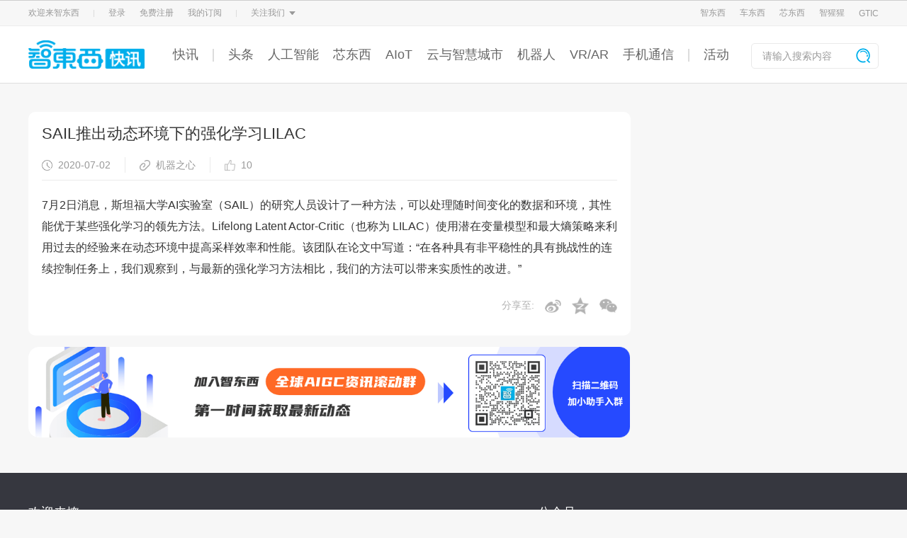

--- FILE ---
content_type: text/html; charset=utf-8
request_url: https://www.zhidx.com/news/27809.html
body_size: 5711
content:
<!doctype html>
<html data-n-head-ssr lange="zh-CN" data-n-head="%7B%22lange%22:%7B%22ssr%22:%22zh-CN%22%7D%7D">
  <head >
    <title>SAIL推出动态环境下的强化学习LILAC - 智东西快讯</title><meta data-n-head="ssr" charset="utf-8"><meta data-n-head="ssr" name="viewport" content="width=device-width, initial-scale=1"><meta data-n-head="ssr" name="keywords" content=" "><meta data-n-head="ssr" data-hid="description" name="description" content="7月2日消息，斯坦福大学AI实验室（SAIL）的研究人员设计了一种方法，可以处理随时间变化的数据和环境，其性能优于某些强化学习的领先方法。Lifelong Latent Actor-Critic（也称为 LILAC）使用潜在变量模型和最大熵策略来利用过去的经验来在动态环境中提高采样效率和性能。该团队在论文中写道：“在各种具有非平稳性的具有挑战性的连续控制任务上，我们观察到，与最新的强化学习方法相比，我们的方法可以带来实质性的改进。”"><link data-n-head="ssr" rel="icon" type="image/x-icon" href="/favicon.ico"><script data-n-head="ssr" src="//oss.zhidx.com/static/ab/zhidxad.js" async></script><script data-n-head="ssr" src="https://hm.baidu.com/hm.js?6a105aad5d4cd3c47e5745e226ca9ccc"></script><link rel="preload" href="/public/4ed298a.js" as="script"><link rel="preload" href="/public/fd07d1e.js" as="script"><link rel="preload" href="/public/styles.413789e.css" as="style"><link rel="preload" href="/public/a485d9c.js" as="script"><link rel="preload" href="/public/app.e74d3b1.css" as="style"><link rel="preload" href="/public/c75ba28.js" as="script"><link rel="stylesheet" href="/public/styles.413789e.css"><link rel="stylesheet" href="/public/app.e74d3b1.css">
  </head>
  <body >
    <div data-server-rendered="true" id="__nuxt"><!----><div id="__layout"><div><div data-v-3dee41c0><header id="new-header" data-v-8c676e14 data-v-3dee41c0><div class="header-top" data-v-8c676e14><div class="w1200 margin-auto content" data-v-8c676e14><div class="top-option" data-v-8c676e14><div class="item" data-v-8c676e14>欢迎来智东西</div> <div class="item split" data-v-8c676e14><img src="//oss.zhidx.com/static/themes/zhidxcom/images/top-option-split.png" data-v-8c676e14></div> <div class="user-wrapper" data-v-8c676e14><div class="item pointer" data-v-8c676e14>登录</div> <div class="item pointer" data-v-8c676e14>免费注册</div> <div class="item pointer" data-v-8c676e14>我的订阅</div></div> <div class="item split" data-v-8c676e14><img src="//oss.zhidx.com/static/themes/zhidxcom/images/top-option-split.png" data-v-8c676e14></div> <div class="item header-sub" data-v-8c676e14>
          关注我们
          <img src="//oss.zhidx.com/static/themes/zhidxcom/images/top-option-cursor.png" class-name="icon" class="icon" data-v-8c676e14> <div class="sub-content" data-v-8c676e14><div class="list w1200" data-v-8c676e14><div class="item" data-v-8c676e14><img src="//oss.zhidx.com/static/themes/zhidxcom/images/zdx-wechat.png" alt="" data-v-8c676e14> <div class="name" data-v-8c676e14>智东西</div></div> <div class="item" data-v-8c676e14><img src="//oss.zhidx.com/static/themes/zhidxcom/images/cdx-wechat.png" alt="" data-v-8c676e14> <div class="name" data-v-8c676e14>车东西</div></div> <div class="item" data-v-8c676e14><img src="//oss.zhidx.com/static/themes/zhidxcom/images/xindongxi-wechat.png?a=1" alt="" data-v-8c676e14> <div class="name" data-v-8c676e14>芯东西</div></div> <div class="item" data-v-8c676e14><img src="https://oss.zhidx.com/gtic/24/09/66e542403c06c-aiorang-wechat.jpg" alt data-v-8c676e14> <div class="name" data-v-8c676e14>智猩猩</div></div></div></div></div></div> <div class="website-wrapper" data-v-8c676e14><div class="item" data-v-8c676e14><a href="https://zhidx.com" target="_blank" data-v-8c676e14>智东西</a></div> <div class="item" data-v-8c676e14><a href="https://chedongxi.com" target="_blank" data-v-8c676e14>车东西</a></div> <div class="item" data-v-8c676e14><a href="https://zhidx.com/aichip001" target="_blank" data-v-8c676e14>芯东西</a></div> <div class="item" data-v-8c676e14><a href="https://aiorang.com/" target="_blank" data-v-8c676e14>智猩猩</a></div> <div class="item split" style="display: none;" data-v-8c676e14><img src="//oss.zhidx.com/static/themes/zhidxcom/images/top-option-split.png" data-v-8c676e14></div> <div class="item course" style="display: none;" data-v-8c676e14><a href="https://course.zhidx.com" target="_blank" data-v-8c676e14>
            公开课
            <img src="//oss.zhidx.com/static/themes/zhidxcom/images/top-option-cursor.png" class-name="icon" class="icon" data-v-8c676e14></a> <div class="options-wrapper" data-v-8c676e14><div class="course-options" data-v-8c676e14><div class="course-item border-left" data-v-8c676e14><a href="https://course.zhidx.com/" target="_blank" data-v-8c676e14>公开课官网</a></div> <div class="course-item" data-v-8c676e14><a href="javascript:;" data-v-8c676e14>公开课小程序</a> <div class="mini-programs" data-v-8c676e14><img src="//oss.zhidx.com/gtic/20/08/5f2aa733d91fc-gh_4cff094b8cff_258.jpg" alt data-v-8c676e14></div></div></div></div></div> <div class="item margin0" data-v-8c676e14><a href="https://gtic.zhidx.com/" target="_blank" data-v-8c676e14>GTIC</a></div></div></div></div> <div class="header-nav" data-v-8c676e14><div class="w1200 margin-auto content" data-v-8c676e14><a href="/news" class="logo" data-v-8c676e14><img src="//oss.zhidx.com/static/themes/zhidxcom/images/news-logo.png" alt="" data-v-8c676e14></a> <div class="nav-wrapper" data-v-8c676e14><a href="/news" target="_blank" data-v-8c676e14>
            快讯
          </a><a href="javascript:;" target="_self" data-v-8c676e14><span class="i" data-v-8c676e14></span></a><a href="/p/category/zhidongxi/topnews" target="_blank" data-v-8c676e14>
            头条
          </a><a href="/p/category/人工智能" target="_blank" data-v-8c676e14>
            人工智能
          </a><a href="https://zhidx.com/aichip001" target="_blank" data-v-8c676e14>
            芯东西
          </a><a href="/p/category/intelligent-home" target="_blank" data-v-8c676e14>
            AIoT
          </a><a href="/p/category/digital-new-capital-construction" target="_blank" data-v-8c676e14>
            云与智慧城市
          </a><a href="/p/category/机器人无人机" target="_blank" data-v-8c676e14>
            机器人
          </a><a href="/p/category/vr-ar" target="_blank" data-v-8c676e14>
            VR/AR
          </a><a href="https://zhidx.com/p/category/zhidongxi/mobiledevice" target="_blank" data-v-8c676e14>
            手机通信
          </a><a href="javascript:;" target="_self" data-v-8c676e14><span class="i" data-v-8c676e14></span></a><a href="https://huodong.zhidx.com" target="_blank" data-v-8c676e14>
            活动
          </a></div> <form autocomplete="off" class="search-wrapper" data-v-8c676e14><input type="text" placeholder="请输入搜索内容" value="" data-v-8c676e14> <button class="search-btn" data-v-8c676e14><img src="//oss.zhidx.com/static/themes/zhidxcom/images/zhidx-search-icon.png" data-v-8c676e14></button></form></div></div> <!----> <!----></header> <div class="news-detail" data-v-7d5e271a data-v-3dee41c0><div class="left" data-v-7d5e271a><div class="detail-wrapper" data-v-9324aee4 data-v-7d5e271a><div class="detail" data-v-9324aee4><a href="/news/27809.html" class="title" data-v-9324aee4>SAIL推出动态环境下的强化学习LILAC</a> <div class="info" data-v-9324aee4><div class="time item-center info-item" data-v-9324aee4><img src="/public/img/time-icon.86942a7.png" alt class="icon" data-v-9324aee4>
        2020-07-02
      </div> <a href="https://www.jiqizhixin.com/dailies/f1437ab1-fcd7-4e52-91f8-486281506f17" target="_blank" class="source item-center info-item" data-v-9324aee4><img src="/public/img/source-icon.8747109.png" alt class="icon" data-v-9324aee4>
        机器之心</a> <div class="praise item-center info-item " data-v-a864469e data-v-9324aee4><img src="/public/img/praise.044e863.png" alt class="icon" data-v-a864469e>
  10
</div></div> <div class="content" data-v-9324aee4><div data-v-9324aee4><div data-v-9324aee4>7月2日消息，斯坦福大学AI实验室（SAIL）的研究人员设计了一种方法，可以处理随时间变化的数据和环境，其性能优于某些强化学习的领先方法。Lifelong Latent Actor-Critic（也称为 LILAC）使用潜在变量模型和最大熵策略来利用过去的经验来在动态环境中提高采样效率和性能。该团队在论文中写道：“在各种具有非平稳性的具有挑战性的连续控制任务上，我们观察到，与最新的强化学习方法相比，我们的方法可以带来实质性的改进。”</div> <!----></div></div> <div class="about" data-v-9324aee4><div class="event-wrapper" data-v-9324aee4><!----></div> <div class="share-wrapper" data-v-79e503ee data-v-9324aee4>
  分享至:
  <div class="share-weibo" data-v-79e503ee><img src="/public/img/weibo.cd9952b.png" alt data-v-79e503ee></div> <div class="share-qq" data-v-79e503ee><img src="/public/img/qq.5c55fa1.png" alt data-v-79e503ee></div> <div class="share-wechat" data-v-79e503ee><img src="[data-uri]" alt data-v-79e503ee></div> <!----></div></div></div></div> <div class="community" data-v-3ce36832 data-v-7d5e271a><img src="https://oss.zhidx.com/gtic/23/06/6491593e20593-add-community-bg.png/w1200" srcset="https://oss.zhidx.com/gtic/23/06/64915e7d17ad5-mb-add-community-bg.png 960w, https://oss.zhidx.com/gtic/23/06/6491593e20593-add-community-bg.png/w1200" sizes="(max-width: 960px) 960px" class="bg" data-v-3ce36832> <div class="qrcode" data-v-3ce36832><img src="https://oss.zhidx.com/gtic/23/06/64912cb266430-default-community.png/w1200" alt data-v-3ce36832></div></div> <!----></div> <div class="right" data-v-7d5e271a><div class="right-item" data-v-75be56ce data-v-977c3ce2 data-v-7d5e271a><!----> <div class="content bg" data-v-75be56ce> </div></div></div></div> <footer id="footer" data-v-6e912e5c data-v-3dee41c0><ul id="footer-info" data-v-6e912e5c><li class="footer-realize" data-v-6e912e5c><div class="footer-title" data-v-6e912e5c>欢迎来撩</div> <ul class="content" data-v-6e912e5c><li data-v-6e912e5c><a href="https://zhidx.com/about" target="_blank" data-v-6e912e5c>关于我们</a></li> <li data-v-6e912e5c><a href="javascript:;" data-v-6e912e5c>加入我们</a> <div class="show-wrapper" data-v-6e912e5c><div class="show" data-v-6e912e5c><div class="wechat-qrcode" data-v-6e912e5c><img src="https://oss.zhidx.com/gtic/20/08/5f29622a64c0d-1000.jpg" alt data-v-6e912e5c></div> <div class="desp" data-v-6e912e5c>
                扫码加我直接扔简历
              </div></div></div></li><li data-v-6e912e5c><a href="javascript:;" data-v-6e912e5c>寻求报道</a> <div class="show-wrapper" data-v-6e912e5c><div class="show" data-v-6e912e5c><div class="info" data-v-6e912e5c>
                邮件地址：news@zhidx.com
              </div> <div class="desp" data-v-6e912e5c>
                快把您的需求发给我
              </div></div></div></li><li data-v-6e912e5c><a href="javascript:;" data-v-6e912e5c>商务合作</a> <div class="show-wrapper" data-v-6e912e5c><div class="show" data-v-6e912e5c><div class="wechat-qrcode" data-v-6e912e5c><img src="https://oss.zhidx.com/gtic/24/07/66861d9ecf1e7-20240704115545.png/w1200" alt data-v-6e912e5c></div> <div class="desp" data-v-6e912e5c>
                扫码加我直接开聊
              </div></div></div></li><li data-v-6e912e5c><a href="javascript:;" data-v-6e912e5c>会议咨询</a> <div class="show-wrapper" data-v-6e912e5c><div class="show" data-v-6e912e5c><div class="wechat-qrcode" data-v-6e912e5c><img src="https://oss.zhidx.com/gtic/24/10/671891a7881a9-%E5%BE%AE%E4%BF%A1%E5%9B%BE%E7%89%87_20241023140311.jpg/w1200" alt data-v-6e912e5c></div> <div class="desp" data-v-6e912e5c>
                
              </div></div></div></li><li data-v-6e912e5c><a href="javascript:;" data-v-6e912e5c>媒体合作</a> <div class="show-wrapper" data-v-6e912e5c><div class="show" data-v-6e912e5c><div class="wechat-qrcode" data-v-6e912e5c><img src="https://oss.zhidx.com/gtic/21/07/60fada53ccc15-WechatIMG316.jpeg/w1200" alt data-v-6e912e5c></div> <div class="desp" data-v-6e912e5c>
                扫码加我直接开聊
              </div></div></div></li></ul></li> <li class="footer-wechat" data-v-6e912e5c><div class="footer-title" data-v-6e912e5c>公众号</div> <ul data-v-6e912e5c><li data-v-6e912e5c><img src="//oss.zhidx.com/static/themes/zhidxcom/images/zdx-wechat.png" alt="智东西公众号" class-name="footer-wechat-img" class="footer-wechat-img" data-v-6e912e5c> <div class="footer-wechat-title" data-v-6e912e5c>智东西</div></li> <li data-v-6e912e5c><img src="//oss.zhidx.com/static/themes/zhidxcom/images/cdx-wechat.png" alt="车东西公众号" class-name="footer-wechat-img" class="footer-wechat-img" data-v-6e912e5c> <div class="footer-wechat-title" data-v-6e912e5c>车东西</div></li> <li data-v-6e912e5c><img src="//oss.zhidx.com/static/themes/zhidxcom/images/xindongxi-wechat.png" alt="智东西公开课" class-name="footer-wechat-img" class="footer-wechat-img" data-v-6e912e5c> <div class="footer-wechat-title" data-v-6e912e5c>智东西</div></li> <li data-v-6e912e5c><img src="https://oss.zhidx.com/gtic/24/09/66e542403c06c-aiorang-wechat.jpg" alt="智猩猩" class="footer-wechat-img" data-v-6e912e5c> <div class="footer-wechat-title" data-v-6e912e5c>智猩猩</div></li></ul></li></ul> <div id="friend-link" data-v-6e912e5c><div class="footer-title" data-v-6e912e5c><!----></div> <!----></div> <div id="colophon" data-v-6e912e5c><div data-v-6e912e5c>
      智东西 版权所有
      <a href="http://beian.miit.gov.cn/?spm=a2c4g.11186623.7y9jhqsfz.110.4f6d7243Z9KLvk" target="_blank" style="color: #999" data-v-6e912e5c>京ICP备16059766号</a>
      Copyright ©2014-2026
      zhidx.com. All Rights Reserved
    </div> <div data-v-6e912e5c>北京市海淀区学清路10号院1号楼学清嘉创大厦A座</div></div></footer></div></div></div></div><script>window.__NUXT__=(function(a,b,c,d,e,f,g,h,i,j,k,l,m,n){return {layout:g,data:[{},{info:{blogid:h,main_title:e,sub_title:e,publish_time:"2020-07-02",add_time:"1593691876",update_time:"1593691890",cover:d,status:a,num:b,big_title:d,ext:d,zdx_id:b,author_id:"6734688",type:a,source:"机器之心",source_url:"https:\u002F\u002Fwww.jiqizhixin.com\u002Fdailies\u002Ff1437ab1-fcd7-4e52-91f8-486281506f17",content_id:"18432385",like:b,unlike:b,grad_time:d,website_id:a,source_type:a,title:e,time:"1593659481",like_num:i,message:[{type:"txt",style:{style:g},content:{data:j}}],event:f,share_content:j,share_title:e,id:h},link:"https:\u002F\u002Foss.zhidx.com\u002Fgtic\u002F23\u002F06\u002F64912cb266430-default-community.png\u002Fw1200",keywords:[],keyword:{},talk:[],advert:{id:k,photo:"https:\u002F\u002Foss.zhidx.com\u002Fgtic\u002F23\u002F06\u002F6489bb2f71300-WechatIMG9193.jpeg\u002Fw1200",mb_photo:"https:\u002F\u002Foss.zhidx.com\u002Fgtic\u002F23\u002F06\u002F6489bd4f676e3-WechatIMG9198.jpeg\u002Fw1200",url:"www.baidu.co",type:a,start:a,addtime:"1603178570",uptime:"1686748496"}}],fetch:[],error:d,state:{navSelect:f,userInfo:{},layerCount:0,keyword:f,navInfo:{logoUrl:l,logo:"\u002Fimages\u002Fnews-logo.png",searchIcon:"\u002Fimages\u002Fzhidx-search-icon.png",type:1},navList:[{name:"快讯",link:l,type:a,target:c,id:a},{name:"头条",link:"\u002Fp\u002Fcategory\u002Fzhidongxi\u002Ftopnews",type:b,target:c,id:m},{name:"人工智能",link:"\u002Fp\u002Fcategory\u002F人工智能",type:b,target:c,id:"3"},{name:"芯东西",link:"https:\u002F\u002Fzhidx.com\u002Faichip001",type:b,target:c,id:"4"},{name:"AIoT",link:"\u002Fp\u002Fcategory\u002Fintelligent-home",type:b,target:c,id:"5"},{name:"云与智慧城市",link:"\u002Fp\u002Fcategory\u002Fdigital-new-capital-construction",type:b,target:c,id:"6"},{name:"机器人",link:"\u002Fp\u002Fcategory\u002F机器人无人机",type:b,target:c,id:"7"},{name:"VR\u002FAR",link:"\u002Fp\u002Fcategory\u002Fvr-ar",type:b,target:c,id:k},{name:"手机通信",link:"https:\u002F\u002Fzhidx.com\u002Fp\u002Fcategory\u002Fzhidongxi\u002Fmobiledevice",type:b,target:c,id:"9"},{name:"活动",link:"https:\u002F\u002Fhuodong.zhidx.com",type:a,target:c,id:i}],footerList:[{name:"加入我们",content:"https:\u002F\u002Foss.zhidx.com\u002Fgtic\u002F20\u002F08\u002F5f29622a64c0d-1000.jpg",desp:"扫码加我直接扔简历",type:a},{name:"寻求报道",content:"邮件地址：news@zhidx.com",desp:"快把您的需求发给我",type:m},{name:"商务合作",content:"https:\u002F\u002Foss.zhidx.com\u002Fgtic\u002F24\u002F07\u002F66861d9ecf1e7-20240704115545.png\u002Fw1200",desp:n,type:a},{name:"会议咨询",content:"https:\u002F\u002Foss.zhidx.com\u002Fgtic\u002F24\u002F10\u002F671891a7881a9-%E5%BE%AE%E4%BF%A1%E5%9B%BE%E7%89%87_20241023140311.jpg\u002Fw1200",desp:f,type:a},{name:"媒体合作",content:"https:\u002F\u002Foss.zhidx.com\u002Fgtic\u002F21\u002F07\u002F60fada53ccc15-WechatIMG316.jpeg\u002Fw1200",desp:n,type:a}],friendLinkList:[],newsList:[],tagList:[]},serverRendered:true,routePath:"\u002Fnews\u002F27809.html",config:{}}}("1","0","_blank",null,"SAIL推出动态环境下的强化学习LILAC","","default","27809","10","7月2日消息，斯坦福大学AI实验室（SAIL）的研究人员设计了一种方法，可以处理随时间变化的数据和环境，其性能优于某些强化学习的领先方法。Lifelong Latent Actor-Critic（也称为 LILAC）使用潜在变量模型和最大熵策略来利用过去的经验来在动态环境中提高采样效率和性能。该团队在论文中写道：“在各种具有非平稳性的具有挑战性的连续控制任务上，我们观察到，与最新的强化学习方法相比，我们的方法可以带来实质性的改进。”","8","\u002Fnews","2","扫码加我直接开聊"));</script><script src="/public/4ed298a.js" defer></script><script src="/public/fd07d1e.js" defer></script><script src="/public/a485d9c.js" defer></script><script src="/public/c75ba28.js" defer></script>
  </body>
</html>


--- FILE ---
content_type: text/html; charset=UTF-8
request_url: https://www.zhidx.com/api/index/get_login_info.php
body_size: 100
content:
{"state":1,"result":null}

--- FILE ---
content_type: text/html; charset=utf-8
request_url: https://news.zhidx.com/zhidx/Newcontent/GetNews?size=20&blogid=27809&page=1
body_size: 106
content:
{"success":"true","resultCode":"0","errorMsg":"\u64cd\u4f5c\u6210\u529f","result":[],"limit":0}

--- FILE ---
content_type: text/css; charset=UTF-8
request_url: https://www.zhidx.com/public/app.e74d3b1.css
body_size: 341
content:
body,form,h3,input,li,p,ul{margin:0;padding:0;font-size:.14rem}input{-webkit-appearance:none}ul{list-style:none}img{border:none;vertical-align:top}a{text-decoration:none;color:#353535}html{font-size:100px}.middle{left:50%;top:50%;transform:translate(-50%,-50%);position:absolute}body{font-size:.14rem;color:#353535;background:#f7f7f7;font-family:Helvetica Neue,Helvetica,PingFang SC,Tahoma,Arial,sans-serif}.item-center{display:flex;align-items:center}.row-center{justify-content:center}

--- FILE ---
content_type: application/javascript; charset=UTF-8
request_url: https://www.zhidx.com/public/3121112.js
body_size: 30095
content:
/*! For license information please see LICENSES */
(window.webpackJsonp=window.webpackJsonp||[]).push([[1,10],{127:function(t,e,n){"use strict";var r=n(4),o=n(592);r({target:"String",proto:!0,forced:n(593)("link")},{link:function(t){return o(this,"a","href",t)}})},169:function(t,e,n){"use strict";var r=n(4),o=n(235),l=n(107),c=n(33),d=n(52),h=n(236),f=n(128),m=n(129),v=n(51),y=m("splice"),x=v("splice",{ACCESSORS:!0,0:0,1:2}),w=Math.max,_=Math.min;r({target:"Array",proto:!0,forced:!y||!x},{splice:function(t,e){var n,r,m,v,y,x,C=d(this),T=c(C.length),E=o(t,T),S=arguments.length;if(0===S?n=r=0:1===S?(n=0,r=T-E):(n=S-2,r=_(w(l(e),0),T-E)),T+n-r>9007199254740991)throw TypeError("Maximum allowed length exceeded");for(m=h(C,r),v=0;v<r;v++)(y=E+v)in C&&f(m,v,C[y]);if(m.length=r,n<r){for(v=E;v<T-r;v++)x=v+n,(y=v+r)in C?C[x]=C[y]:delete C[x];for(v=T;v>T-r+n;v--)delete C[v-1]}else if(n>r)for(v=T-r;v>E;v--)x=v+n-1,(y=v+r-1)in C?C[x]=C[y]:delete C[x];for(v=0;v<n;v++)C[v+E]=arguments[v+2];return C.length=T-r+n,m}})},233:function(t,e,n){"use strict";var r=n(4),o=n(372).trim;r({target:"String",proto:!0,forced:n(594)("trim")},{trim:function(){return o(this)}})},501:function(t,e,n){"use strict";function r(t,e){return e||(e=t.slice(0)),Object.freeze(Object.defineProperties(t,{raw:{value:Object.freeze(e)}}))}n.d(e,"a",(function(){return r}))},502:function(t,e,n){t.exports=function(t){var e={};function n(r){if(e[r])return e[r].exports;var o=e[r]={i:r,l:!1,exports:{}};return t[r].call(o.exports,o,o.exports,n),o.l=!0,o.exports}return n.m=t,n.c=e,n.i=function(t){return t},n.d=function(t,e,r){n.o(t,e)||Object.defineProperty(t,e,{configurable:!1,enumerable:!0,get:r})},n.n=function(t){var e=t&&t.__esModule?function(){return t.default}:function(){return t};return n.d(e,"a",e),e},n.o=function(object,t){return Object.prototype.hasOwnProperty.call(object,t)},n.p="",n(n.s=202)}([function(t,e){t.exports=function(t,e,n,r,o){var l,c=t=t||{},d=typeof t.default;"object"!==d&&"function"!==d||(l=t,c=t.default);var h,f="function"==typeof c?c.options:c;if(e&&(f.render=e.render,f.staticRenderFns=e.staticRenderFns),r&&(f._scopeId=r),o?(h=function(t){(t=t||this.$vnode&&this.$vnode.ssrContext||this.parent&&this.parent.$vnode&&this.parent.$vnode.ssrContext)||"undefined"==typeof __VUE_SSR_CONTEXT__||(t=__VUE_SSR_CONTEXT__),n&&n.call(this,t),t&&t._registeredComponents&&t._registeredComponents.add(o)},f._ssrRegister=h):n&&(h=n),h){var m=f.functional,v=m?f.render:f.beforeCreate;m?f.render=function(t,e){return h.call(e),v(t,e)}:f.beforeCreate=v?[].concat(v,h):[h]}return{esModule:l,exports:c,options:f}}},function(t,e){t.exports=n(2)},function(t,e,n){"use strict";var r=n(132),o=n.n(r);n.d(e,"a",(function(){return o.a}))},function(t,e,n){"use strict";var r=n(1),o=n.n(r);n.d(e,"c",(function(){return h})),e.a=function(t,e){if(!t)return;for(var n=t.className,r=(e||"").split(" "),i=0,o=r.length;i<o;i++){var l=r[i];l&&(t.classList?t.classList.add(l):f(t,l)||(n+=" "+l))}t.classList||(t.className=n)},e.b=function(t,e){if(!t||!e)return;for(var n=e.split(" "),r=" "+t.className+" ",i=0,o=n.length;i<o;i++){var l=n[i];l&&(t.classList?t.classList.remove(l):f(t,l)&&(r=r.replace(" "+l+" "," ")))}t.classList||(t.className=(r||"").replace(/^[\s\uFEFF]+|[\s\uFEFF]+$/g,""))};var l=o.a.prototype.$isServer,c=(l||Number(document.documentMode),!l&&document.addEventListener?function(element,t,e){element&&t&&e&&element.addEventListener(t,e,!1)}:function(element,t,e){element&&t&&e&&element.attachEvent("on"+t,e)}),d=!l&&document.removeEventListener?function(element,t,e){element&&t&&element.removeEventListener(t,e,!1)}:function(element,t,e){element&&t&&element.detachEvent("on"+t,e)},h=function(t,e,n){var r=function(){n&&n.apply(this,arguments),d(t,e,r)};c(t,e,r)};function f(t,e){if(!t||!e)return!1;if(-1!==e.indexOf(" "))throw new Error("className should not contain space.");return t.classList?t.classList.contains(e):(" "+t.className+" ").indexOf(" "+e+" ")>-1}},function(t,e){},function(t,e,n){var r=n(0)(n(39),null,null,null,null);t.exports=r.exports},function(t,e,n){"use strict";var r,o=n(1),l=n.n(o),c=n(11),d=n(90),h=1,f=[],m=function(t){return 3===t.nodeType&&(t=t.nextElementSibling||t.nextSibling,m(t)),t};e.a={props:{value:{type:Boolean,default:!1},transition:{type:String,default:""},openDelay:{},closeDelay:{},zIndex:{},modal:{type:Boolean,default:!1},modalFade:{type:Boolean,default:!0},modalClass:{},lockScroll:{type:Boolean,default:!0},closeOnPressEscape:{type:Boolean,default:!1},closeOnClickModal:{type:Boolean,default:!1}},created:function(){this.transition&&function(t){if(-1===f.indexOf(t)){var e=function(element){var t=element.__vue__;if(!t){var e=element.previousSibling;e.__vue__&&(t=e.__vue__)}return t};l.a.transition(t,{afterEnter:function(t){var n=e(t);n&&n.doAfterOpen&&n.doAfterOpen()},afterLeave:function(t){var n=e(t);n&&n.doAfterClose&&n.doAfterClose()}})}}(this.transition)},beforeMount:function(){this._popupId="popup-"+h++,d.a.register(this._popupId,this)},beforeDestroy:function(){d.a.deregister(this._popupId),d.a.closeModal(this._popupId),this.modal&&null!==this.bodyOverflow&&"hidden"!==this.bodyOverflow&&(document.body.style.overflow=this.bodyOverflow,document.body.style.paddingRight=this.bodyPaddingRight),this.bodyOverflow=null,this.bodyPaddingRight=null},data:function(){return{opened:!1,bodyOverflow:null,bodyPaddingRight:null,rendered:!1}},watch:{value:function(t){var e=this;if(t){if(this._opening)return;this.rendered?this.open():(this.rendered=!0,l.a.nextTick((function(){e.open()})))}else this.close()}},methods:{open:function(t){var e=this;this.rendered||(this.rendered=!0,this.$emit("input",!0));var r=n.i(c.a)({},this,t,this.$props);this._closeTimer&&(clearTimeout(this._closeTimer),this._closeTimer=null),clearTimeout(this._openTimer);var o=Number(r.openDelay);o>0?this._openTimer=setTimeout((function(){e._openTimer=null,e.doOpen(r)}),o):this.doOpen(r)},doOpen:function(t){if(!this.$isServer&&(!this.willOpen||this.willOpen())&&!this.opened){this._opening=!0,this.visible=!0,this.$emit("input",!0);var e=m(this.$el),n=t.modal,o=t.zIndex;if(o&&(d.a.zIndex=o),n&&(this._closing&&(d.a.closeModal(this._popupId),this._closing=!1),d.a.openModal(this._popupId,d.a.nextZIndex(),e,t.modalClass,t.modalFade),t.lockScroll)){this.bodyOverflow||(this.bodyPaddingRight=document.body.style.paddingRight,this.bodyOverflow=document.body.style.overflow),r=function(){if(!l.a.prototype.$isServer){if(void 0!==r)return r;var t=document.createElement("div");t.style.visibility="hidden",t.style.width="100px",t.style.position="absolute",t.style.top="-9999px",document.body.appendChild(t);var e=t.offsetWidth;t.style.overflow="scroll";var n=document.createElement("div");n.style.width="100%",t.appendChild(n);var o=n.offsetWidth;return t.parentNode.removeChild(t),e-o}}();var c=document.documentElement.clientHeight<document.body.scrollHeight;r>0&&c&&(document.body.style.paddingRight=r+"px"),document.body.style.overflow="hidden"}"static"===getComputedStyle(e).position&&(e.style.position="absolute"),e.style.zIndex=d.a.nextZIndex(),this.opened=!0,this.onOpen&&this.onOpen(),this.transition||this.doAfterOpen()}},doAfterOpen:function(){this._opening=!1},close:function(){var t=this;if(!this.willClose||this.willClose()){null!==this._openTimer&&(clearTimeout(this._openTimer),this._openTimer=null),clearTimeout(this._closeTimer);var e=Number(this.closeDelay);e>0?this._closeTimer=setTimeout((function(){t._closeTimer=null,t.doClose()}),e):this.doClose()}},doClose:function(){var t=this;this.visible=!1,this.$emit("input",!1),this._closing=!0,this.onClose&&this.onClose(),this.lockScroll&&setTimeout((function(){t.modal&&"hidden"!==t.bodyOverflow&&(document.body.style.overflow=t.bodyOverflow,document.body.style.paddingRight=t.bodyPaddingRight),t.bodyOverflow=null,t.bodyPaddingRight=null}),200),this.opened=!1,this.transition||this.doAfterClose()},doAfterClose:function(){d.a.closeModal(this._popupId),this._closing=!1}}}},function(t,e,n){"use strict";var r=n(145),o=n.n(r);n.d(e,"a",(function(){return o.a}))},function(t,e,n){"use strict";var r=n(146),o=n.n(r);n.d(e,"a",(function(){return o.a}))},function(t,e,n){"use strict";var r=n(151),o=n.n(r);n.d(e,"a",(function(){return o.a}))},function(t,e,n){"use strict";e.a={bind:function(t,e,n){var r=function(e){n.context&&!t.contains(e.target)&&n.context[t["@@clickoutsideContext"].methodName]()};t["@@clickoutsideContext"]={documentHandler:r,methodName:e.expression,arg:e.arg||"click"},document.addEventListener(t["@@clickoutsideContext"].arg,r)},update:function(t,e){t["@@clickoutsideContext"].methodName=e.expression},unbind:function(t){document.removeEventListener(t["@@clickoutsideContext"].arg,t["@@clickoutsideContext"].documentHandler)},install:function(t){t.directive("clickoutside",{bind:this.bind,unbind:this.unbind})}}},function(t,e,n){"use strict";e.a=function(t){for(var e=arguments,i=1,n=arguments.length;i<n;i++){var source=e[i]||{};for(var r in source)if(source.hasOwnProperty(r)){var o=source[r];void 0!==o&&(t[r]=o)}}return t}},function(t,e){},function(t,e,n){var r=n(0)(n(41),n(175),(function(t){n(104)}),null,null);t.exports=r.exports},function(t,e,n){"use strict";Object.defineProperty(e,"__esModule",{value:!0});var r=n(59),o=n(54),l=n(2),c=n(55),d=n(58),h=n(53),f=n(82),m=n(9),v=n(85),y=n(83),x=n(84),w=n(71),_=n(86),C=n(79),T=n(56),E=n(76),S=n(68),k=n(52),$=n(8),M=n(81),L=n(80),I=n(77),V=n(7),O=n(75),A=n(87),D=n(62),P=n(69),N=n(63),B=n(66),R=n(57),F=n(60),j=n(61),H=n(72),z=n(91),W=(n.n(z),n(11)),Y=function(t,e){void 0===e&&(e={}),Y.installed||(t.component(r.a.name,r.a),t.component(o.a.name,o.a),t.component(l.a.name,l.a),t.component(c.a.name,c.a),t.component(d.a.name,d.a),t.component(h.a.name,h.a),t.component(f.a.name,f.a),t.component(m.a.name,m.a),t.component(v.a.name,v.a),t.component(y.a.name,y.a),t.component(x.a.name,x.a),t.component(w.a.name,w.a),t.component(_.a.name,_.a),t.component(C.a.name,C.a),t.component(T.a.name,T.a),t.component(E.a.name,E.a),t.component(S.a.name,S.a),t.component(k.a.name,k.a),t.component($.a.name,$.a),t.component(M.a.name,M.a),t.component(L.a.name,L.a),t.component(I.a.name,I.a),t.component(V.a.name,V.a),t.component(O.a.name,O.a),t.component(R.a.name,R.a),t.component(F.a.name,F.a),t.component(j.a.name,j.a),t.component(H.a.name,H.a),t.use(N.a),t.use(B.a,n.i(W.a)({loading:n(127),attempt:3},e.lazyload)),t.$messagebox=t.prototype.$messagebox=P.a,t.$toast=t.prototype.$toast=A.a,t.$indicator=t.prototype.$indicator=D.a)};"undefined"!=typeof window&&window.Vue&&Y(window.Vue),t.exports={install:Y,version:"2.2.13",Header:r.a,Button:o.a,Cell:l.a,CellSwipe:c.a,Field:d.a,Badge:h.a,Switch:f.a,Spinner:m.a,TabItem:v.a,TabContainerItem:y.a,TabContainer:x.a,Navbar:w.a,Tabbar:_.a,Search:C.a,Checklist:T.a,Radio:E.a,Loadmore:S.a,Actionsheet:k.a,Popup:$.a,Swipe:M.a,SwipeItem:L.a,Range:I.a,Picker:V.a,Progress:O.a,Toast:A.a,Indicator:D.a,MessageBox:P.a,InfiniteScroll:N.a,Lazyload:B.a,DatetimePicker:R.a,IndexList:F.a,IndexSection:j.a,PaletteButton:H.a}},function(t,e,n){"use strict";Object.defineProperty(e,"__esModule",{value:!0});var r=n(6),o=n(12);n.n(o);e.default={name:"mt-actionsheet",mixins:[r.a],props:{modal:{default:!0},modalFade:{default:!1},lockScroll:{default:!1},closeOnClickModal:{default:!0},cancelText:{type:String,default:"取消"},actions:{type:Array,default:function(){return[]}}},data:function(){return{currentValue:!1}},watch:{currentValue:function(t){this.$emit("input",t)},value:function(t){this.currentValue=t}},methods:{itemClick:function(t,e){t.method&&"function"==typeof t.method&&t.method(t,e),this.currentValue=!1}},mounted:function(){this.value&&(this.rendered=!0,this.currentValue=!0,this.open())}}},function(t,e,n){"use strict";Object.defineProperty(e,"__esModule",{value:!0}),e.default={name:"mt-badge",props:{color:String,type:{type:String,default:"primary"},size:{type:String,default:"normal"}}}},function(t,e,n){"use strict";Object.defineProperty(e,"__esModule",{value:!0}),e.default={name:"mt-button",methods:{handleClick:function(t){this.$emit("click",t)}},props:{icon:String,disabled:Boolean,nativeType:String,plain:Boolean,type:{type:String,default:"default",validator:function(t){return["default","danger","primary"].indexOf(t)>-1}},size:{type:String,default:"normal",validator:function(t){return["small","normal","large"].indexOf(t)>-1}}}}},function(t,e,n){"use strict";Object.defineProperty(e,"__esModule",{value:!0});var r=n(3),o=n(2),l=n(10);e.default={name:"mt-cell-swipe",components:{XCell:o.a},directives:{Clickoutside:l.a},props:{to:String,left:Array,right:Array,icon:String,title:String,label:String,isLink:Boolean,value:{}},data:function(){return{start:{x:0,y:0}}},mounted:function(){this.wrap=this.$refs.cell.$el.querySelector(".mint-cell-wrapper"),this.leftElm=this.$refs.left,this.rightElm=this.$refs.right,this.leftWrapElm=this.leftElm.parentNode,this.rightWrapElm=this.rightElm.parentNode,this.leftWidth=this.leftElm.getBoundingClientRect().width,this.rightWidth=this.rightElm.getBoundingClientRect().width,this.leftDefaultTransform=this.translate3d(-this.leftWidth-1),this.rightDefaultTransform=this.translate3d(this.rightWidth),this.rightWrapElm.style.webkitTransform=this.rightDefaultTransform,this.leftWrapElm.style.webkitTransform=this.leftDefaultTransform},methods:{resetSwipeStatus:function(){this.swiping=!1,this.opened=!0,this.offsetLeft=0},translate3d:function(t){return"translate3d("+t+"px, 0, 0)"},setAnimations:function(t){this.wrap.style.transitionDuration=t,this.rightWrapElm.style.transitionDuration=t,this.leftWrapElm.style.transitionDuration=t},swipeMove:function(t){void 0===t&&(t=0),this.wrap.style.webkitTransform=this.translate3d(t),this.rightWrapElm.style.webkitTransform=this.translate3d(this.rightWidth+t),this.leftWrapElm.style.webkitTransform=this.translate3d(-this.leftWidth+t),t&&(this.swiping=!0)},swipeLeaveTransition:function(t){var e=this;setTimeout((function(){return e.swipeLeave=!0,t>0&&-e.offsetLeft>.4*e.rightWidth?(e.swipeMove(-e.rightWidth),void e.resetSwipeStatus()):t<0&&e.offsetLeft>.4*e.leftWidth?(e.swipeMove(e.leftWidth),void e.resetSwipeStatus()):(e.swipeMove(0),void n.i(r.c)(e.wrap,"webkitTransitionEnd",(function(t){e.wrap.style.webkitTransform="",e.rightWrapElm.style.webkitTransform=e.rightDefaultTransform,e.leftWrapElm.style.webkitTransform=e.leftDefaultTransform,e.swipeLeave=!1,e.swiping=!1})))}),0)},startDrag:function(t){t=t.changedTouches?t.changedTouches[0]:t,this.dragging=!0,this.start.x=t.pageX,this.start.y=t.pageY,this.direction=""},onDrag:function(t){if(this.opened)return this.swiping||(this.swipeMove(0),this.setAnimations("")),void(this.opened=!1);if(this.dragging){var e=t.changedTouches?t.changedTouches[0]:t,n=e.pageY-this.start.y,r=this.offsetLeft=e.pageX-this.start.x,o=Math.abs(n),l=Math.abs(r);if(this.setAnimations("0ms"),""===this.direction&&(this.direction=l>o?"horizonal":"vertical"),"horizonal"===this.direction){if(t.preventDefault(),t.stopPropagation(),!!(l<5||l>=5&&o>=1.73*l))return;r<0&&-r>this.rightWidth||r>0&&r>this.leftWidth||r>0&&!this.leftWidth||r<0&&!this.rightWidth||this.swipeMove(r)}}},endDrag:function(){this.direction="",this.setAnimations(""),this.swiping&&this.swipeLeaveTransition(this.offsetLeft>0?-1:1)}}}},function(t,e,n){"use strict";Object.defineProperty(e,"__esModule",{value:!0}),e.default={name:"mt-cell",props:{to:[String,Object],icon:String,title:String,label:String,isLink:Boolean,value:{}},computed:{href:function(){var t=this;if(this.to&&!this.added&&this.$router){var e=this.$router.match(this.to);return e.matched.length?(this.$nextTick((function(){t.added=!0,t.$el.addEventListener("click",t.handleClick)})),e.fullPath||e.path):this.to}return this.to}},methods:{handleClick:function(t){t.preventDefault(),this.$router.push(this.href)}}}},function(t,e,n){"use strict";Object.defineProperty(e,"__esModule",{value:!0});var r=n(2);e.default={name:"mt-checklist",props:{max:Number,title:String,align:String,options:{type:Array,required:!0},value:Array},components:{XCell:r.a},data:function(){return{currentValue:this.value}},computed:{limit:function(){return this.max<this.currentValue.length}},watch:{value:function(t){this.currentValue=t},currentValue:function(t){this.limit&&t.pop(),this.$emit("input",t)}}}},function(t,e,n){"use strict";Object.defineProperty(e,"__esModule",{value:!0});var r=n(7),o=n(8);var l={Y:"year",M:"month",D:"date",H:"hour",m:"minute"};e.default={name:"mt-datetime-picker",props:{cancelText:{type:String,default:"取消"},confirmText:{type:String,default:"确定"},type:{type:String,default:"datetime"},startDate:{type:Date,default:function(){return new Date((new Date).getFullYear()-10,0,1)}},endDate:{type:Date,default:function(){return new Date((new Date).getFullYear()+10,11,31)}},startHour:{type:Number,default:0},endHour:{type:Number,default:23},yearFormat:{type:String,default:"{value}"},monthFormat:{type:String,default:"{value}"},dateFormat:{type:String,default:"{value}"},hourFormat:{type:String,default:"{value}"},minuteFormat:{type:String,default:"{value}"},visibleItemCount:{type:Number,default:7},closeOnClickModal:{type:Boolean,default:!0},value:null},data:function(){return{visible:!1,startYear:null,endYear:null,startMonth:1,endMonth:12,startDay:1,endDay:31,currentValue:null,selfTriggered:!1,dateSlots:[],shortMonthDates:[],longMonthDates:[],febDates:[],leapFebDates:[]}},components:{"mt-picker":r.a,"mt-popup":o.a},methods:{open:function(){this.visible=!0},close:function(){this.visible=!1},isLeapYear:function(t){return t%400==0||t%100!=0&&t%4==0},isShortMonth:function(t){return[4,6,9,11].indexOf(t)>-1},getMonthEndDay:function(t,e){return this.isShortMonth(e)?30:2===e?this.isLeapYear(t)?29:28:31},getTrueValue:function(t){if(t){for(;isNaN(parseInt(t,10));)t=t.slice(1);return parseInt(t,10)}},getValue:function(t){var e,n=this;if("time"===this.type)e=t.map((function(t){return("0"+n.getTrueValue(t)).slice(-2)})).join(":");else{var r=this.getTrueValue(t[0]),o=this.getTrueValue(t[1]),l=this.getTrueValue(t[2]);l>this.getMonthEndDay(r,o)&&(this.selfTriggered=!0,l=1);var c=this.typeStr.indexOf("H")>-1?this.getTrueValue(t[this.typeStr.indexOf("H")]):0,d=this.typeStr.indexOf("m")>-1?this.getTrueValue(t[this.typeStr.indexOf("m")]):0;e=new Date(r,o-1,l,c,d)}return e},onChange:function(t){var e=t.$children.filter((function(t){return void 0!==t.currentValue})).map((function(t){return t.currentValue}));this.selfTriggered?this.selfTriggered=!1:0!==e.length&&(this.currentValue=this.getValue(e),this.handleValueChange())},fillValues:function(t,e,n){for(var r=[],i=e;i<=n;i++)i<10?r.push(this[l[t]+"Format"].replace("{value}",("0"+i).slice(-2))):r.push(this[l[t]+"Format"].replace("{value}",i));return r},pushSlots:function(t,e,n,r){t.push({flex:1,values:this.fillValues(e,n,r)})},generateSlots:function(){var t=this,e=[],n={Y:this.rims.year,M:this.rims.month,D:this.rims.date,H:this.rims.hour,m:this.rims.min};this.typeStr.split("").forEach((function(r){n[r]&&t.pushSlots.apply(null,[e,r].concat(n[r]))})),"Hm"===this.typeStr&&e.splice(1,0,{divider:!0,content:":"}),this.dateSlots=e,this.handleExceededValue()},handleExceededValue:function(){var t=this,e=[];if("time"===this.type){var n=this.currentValue.split(":");e=[this.hourFormat.replace("{value}",n[0]),this.minuteFormat.replace("{value}",n[1])]}else e=[this.yearFormat.replace("{value}",this.getYear(this.currentValue)),this.monthFormat.replace("{value}",("0"+this.getMonth(this.currentValue)).slice(-2)),this.dateFormat.replace("{value}",("0"+this.getDate(this.currentValue)).slice(-2))],"datetime"===this.type&&e.push(this.hourFormat.replace("{value}",("0"+this.getHour(this.currentValue)).slice(-2)),this.minuteFormat.replace("{value}",("0"+this.getMinute(this.currentValue)).slice(-2)));this.dateSlots.filter((function(t){return void 0!==t.values})).map((function(slot){return slot.values})).forEach((function(t,n){-1===t.indexOf(e[n])&&(e[n]=t[0])})),this.$nextTick((function(){t.setSlotsByValues(e)}))},setSlotsByValues:function(t){var e=this.$refs.picker.setSlotValue;"time"===this.type&&(e(0,t[0]),e(1,t[1])),"time"!==this.type&&(e(0,t[0]),e(1,t[1]),e(2,t[2]),"datetime"===this.type&&(e(3,t[3]),e(4,t[4]))),[].forEach.call(this.$refs.picker.$children,(function(t){return t.doOnValueChange()}))},rimDetect:function(t,e){var n="start"===e?0:1,r="start"===e?this.startDate:this.endDate;this.getYear(this.currentValue)===r.getFullYear()&&(t.month[n]=r.getMonth()+1,this.getMonth(this.currentValue)===r.getMonth()+1&&(t.date[n]=r.getDate(),this.getDate(this.currentValue)===r.getDate()&&(t.hour[n]=r.getHours(),this.getHour(this.currentValue)===r.getHours()&&(t.min[n]=r.getMinutes()))))},isDateString:function(t){return/\d{4}(\-|\/|.)\d{1,2}\1\d{1,2}/.test(t)},getYear:function(t){return this.isDateString(t)?t.split(" ")[0].split(/-|\/|\./)[0]:t.getFullYear()},getMonth:function(t){return this.isDateString(t)?t.split(" ")[0].split(/-|\/|\./)[1]:t.getMonth()+1},getDate:function(t){return this.isDateString(t)?t.split(" ")[0].split(/-|\/|\./)[2]:t.getDate()},getHour:function(t){return this.isDateString(t)?(t.split(" ")[1]||"00:00:00").split(":")[0]:t.getHours()},getMinute:function(t){return this.isDateString(t)?(t.split(" ")[1]||"00:00:00").split(":")[1]:t.getMinutes()},confirm:function(){this.visible=!1,this.$emit("confirm",this.currentValue)},handleValueChange:function(){this.$emit("input",this.currentValue)}},computed:{rims:function(){return this.currentValue?"time"===this.type?t={hour:[this.startHour,this.endHour],min:[0,59]}:(t={year:[this.startDate.getFullYear(),this.endDate.getFullYear()],month:[1,12],date:[1,this.getMonthEndDay(this.getYear(this.currentValue),this.getMonth(this.currentValue))],hour:[0,23],min:[0,59]},this.rimDetect(t,"start"),this.rimDetect(t,"end"),t):{year:[],month:[],date:[],hour:[],min:[]};var t},typeStr:function(){return"time"===this.type?"Hm":"date"===this.type?"YMD":"YMDHm"}},watch:{value:function(t){this.currentValue=t},rims:function(){this.generateSlots()},visible:function(t){this.$emit("visible-change",t)}},mounted:function(){this.currentValue=this.value,this.value||(this.type.indexOf("date")>-1?this.currentValue=this.startDate:this.currentValue=("0"+this.startHour).slice(-2)+":00"),this.generateSlots()}}},function(t,e,n){"use strict";Object.defineProperty(e,"__esModule",{value:!0});var r=n(2),o=n(10);e.default={name:"mt-field",data:function(){return{active:!1,currentValue:this.value}},directives:{Clickoutside:o.a},props:{type:{type:String,default:"text"},rows:String,label:String,placeholder:String,readonly:Boolean,disabled:Boolean,disableClear:Boolean,state:{type:String,default:"default"},value:{},attr:Object},components:{XCell:r.a},methods:{doCloseActive:function(){this.active=!1},handleInput:function(t){this.currentValue=t.target.value},handleClear:function(){this.disabled||this.readonly||(this.currentValue="")}},watch:{value:function(t){this.currentValue=t},currentValue:function(t){this.$emit("input",t)},attr:{immediate:!0,handler:function(t){var e=this;this.$nextTick((function(){[e.$refs.input,e.$refs.textarea].forEach((function(e){e&&t&&Object.keys(t).map((function(n){return e.setAttribute(n,t[n])}))}))}))}}}}},function(t,e,n){"use strict";Object.defineProperty(e,"__esModule",{value:!0}),e.default={name:"mt-header",props:{fixed:Boolean,title:String}}},function(t,e,n){"use strict";Object.defineProperty(e,"__esModule",{value:!0}),e.default={name:"mt-index-list",props:{height:Number,showIndicator:{type:Boolean,default:!0}},data:function(){return{sections:[],navWidth:0,indicatorTime:null,moving:!1,firstSection:null,currentIndicator:"",currentHeight:this.height,navOffsetX:0}},watch:{sections:function(){this.init()},height:function(t){t&&(this.currentHeight=t)}},methods:{init:function(){var t=this;this.$nextTick((function(){t.navWidth=t.$refs.nav.clientWidth}));var e=this.$refs.content.getElementsByTagName("li");e.length>0&&(this.firstSection=e[0])},handleTouchStart:function(t){"LI"===t.target.tagName&&(this.navOffsetX=t.changedTouches[0].clientX,this.scrollList(t.changedTouches[0].clientY),this.indicatorTime&&clearTimeout(this.indicatorTime),this.moving=!0,window.addEventListener("touchmove",this.handleTouchMove),window.addEventListener("touchend",this.handleTouchEnd))},handleTouchMove:function(t){t.preventDefault(),this.scrollList(t.changedTouches[0].clientY)},handleTouchEnd:function(){var t=this;this.indicatorTime=setTimeout((function(){t.moving=!1,t.currentIndicator=""}),500),window.removeEventListener("touchmove",this.handleTouchMove),window.removeEventListener("touchend",this.handleTouchEnd)},scrollList:function(t){var e=document.elementFromPoint(this.navOffsetX,t);if(e&&e.classList.contains("mint-indexlist-navitem")){this.currentIndicator=e.innerText;var n,r=this.sections.filter((function(section){return section.index===e.innerText}));r.length>0&&(n=r[0].$el,this.$refs.content.scrollTop=n.getBoundingClientRect().top-this.firstSection.getBoundingClientRect().top)}}},mounted:function(){var t=this;this.currentHeight||(window.scrollTo(0,0),requestAnimationFrame((function(){t.currentHeight=document.documentElement.clientHeight-t.$refs.content.getBoundingClientRect().top}))),this.init()}}},function(t,e,n){"use strict";Object.defineProperty(e,"__esModule",{value:!0}),e.default={name:"mt-index-section",props:{index:{type:String,required:!0}},mounted:function(){this.$parent.sections.push(this)},beforeDestroy:function(){var t=this.$parent.sections.indexOf(this);t>-1&&this.$parent.sections.splice(t,1)}}},function(t,e,n){"use strict";Object.defineProperty(e,"__esModule",{value:!0});var r=n(9);e.default={data:function(){return{visible:!1}},components:{Spinner:r.a},computed:{convertedSpinnerType:function(){switch(this.spinnerType){case"double-bounce":return 1;case"triple-bounce":return 2;case"fading-circle":return 3;default:return 0}}},props:{text:String,spinnerType:{type:String,default:"snake"}}}},function(t,e,n){"use strict";Object.defineProperty(e,"__esModule",{value:!0});var r=n(13),o=n.n(r);e.default={name:"mt-loadmore",components:{spinner:o.a},props:{maxDistance:{type:Number,default:0},autoFill:{type:Boolean,default:!0},distanceIndex:{type:Number,default:2},topPullText:{type:String,default:"下拉刷新"},topDropText:{type:String,default:"释放更新"},topLoadingText:{type:String,default:"加载中..."},topDistance:{type:Number,default:70},topMethod:{type:Function},bottomPullText:{type:String,default:"上拉刷新"},bottomDropText:{type:String,default:"释放更新"},bottomLoadingText:{type:String,default:"加载中..."},bottomDistance:{type:Number,default:70},bottomMethod:{type:Function},bottomAllLoaded:{type:Boolean,default:!1}},data:function(){return{translate:0,scrollEventTarget:null,containerFilled:!1,topText:"",topDropped:!1,bottomText:"",bottomDropped:!1,bottomReached:!1,direction:"",startY:0,startScrollTop:0,currentY:0,topStatus:"",bottomStatus:""}},computed:{transform:function(){return 0===this.translate?null:"translate3d(0, "+this.translate+"px, 0)"}},watch:{topStatus:function(t){switch(this.$emit("top-status-change",t),t){case"pull":this.topText=this.topPullText;break;case"drop":this.topText=this.topDropText;break;case"loading":this.topText=this.topLoadingText}},bottomStatus:function(t){switch(this.$emit("bottom-status-change",t),t){case"pull":this.bottomText=this.bottomPullText;break;case"drop":this.bottomText=this.bottomDropText;break;case"loading":this.bottomText=this.bottomLoadingText}}},methods:{onTopLoaded:function(){var t=this;this.translate=0,setTimeout((function(){t.topStatus="pull"}),200)},onBottomLoaded:function(){var t=this;this.bottomStatus="pull",this.bottomDropped=!1,this.$nextTick((function(){t.scrollEventTarget===window?document.body.scrollTop+=50:t.scrollEventTarget.scrollTop+=50,t.translate=0})),this.bottomAllLoaded||this.containerFilled||this.fillContainer()},getScrollEventTarget:function(element){for(var t=element;t&&"HTML"!==t.tagName&&"BODY"!==t.tagName&&1===t.nodeType;){var e=document.defaultView.getComputedStyle(t).overflowY;if("scroll"===e||"auto"===e)return t;t=t.parentNode}return window},getScrollTop:function(element){return element===window?Math.max(window.pageYOffset||0,document.documentElement.scrollTop):element.scrollTop},bindTouchEvents:function(){this.$el.addEventListener("touchstart",this.handleTouchStart),this.$el.addEventListener("touchmove",this.handleTouchMove),this.$el.addEventListener("touchend",this.handleTouchEnd)},init:function(){this.topStatus="pull",this.bottomStatus="pull",this.topText=this.topPullText,this.scrollEventTarget=this.getScrollEventTarget(this.$el),"function"==typeof this.bottomMethod&&(this.fillContainer(),this.bindTouchEvents()),"function"==typeof this.topMethod&&this.bindTouchEvents()},fillContainer:function(){var t=this;this.autoFill&&this.$nextTick((function(){t.scrollEventTarget===window?t.containerFilled=t.$el.getBoundingClientRect().bottom>=document.documentElement.getBoundingClientRect().bottom:t.containerFilled=t.$el.getBoundingClientRect().bottom>=t.scrollEventTarget.getBoundingClientRect().bottom,t.containerFilled||(t.bottomStatus="loading",t.bottomMethod())}))},checkBottomReached:function(){return this.scrollEventTarget===window?document.body.scrollTop+document.documentElement.clientHeight>=document.body.scrollHeight:this.$el.getBoundingClientRect().bottom<=this.scrollEventTarget.getBoundingClientRect().bottom+1},handleTouchStart:function(t){this.startY=t.touches[0].clientY,this.startScrollTop=this.getScrollTop(this.scrollEventTarget),this.bottomReached=!1,"loading"!==this.topStatus&&(this.topStatus="pull",this.topDropped=!1),"loading"!==this.bottomStatus&&(this.bottomStatus="pull",this.bottomDropped=!1)},handleTouchMove:function(t){if(!(this.startY<this.$el.getBoundingClientRect().top&&this.startY>this.$el.getBoundingClientRect().bottom)){this.currentY=t.touches[0].clientY;var e=(this.currentY-this.startY)/this.distanceIndex;this.direction=e>0?"down":"up","function"==typeof this.topMethod&&"down"===this.direction&&0===this.getScrollTop(this.scrollEventTarget)&&"loading"!==this.topStatus&&(t.preventDefault(),t.stopPropagation(),this.maxDistance>0?this.translate=e<=this.maxDistance?e-this.startScrollTop:this.translate:this.translate=e-this.startScrollTop,this.translate<0&&(this.translate=0),this.topStatus=this.translate>=this.topDistance?"drop":"pull"),"up"===this.direction&&(this.bottomReached=this.bottomReached||this.checkBottomReached()),"function"==typeof this.bottomMethod&&"up"===this.direction&&this.bottomReached&&"loading"!==this.bottomStatus&&!this.bottomAllLoaded&&(t.preventDefault(),t.stopPropagation(),this.maxDistance>0?this.translate=Math.abs(e)<=this.maxDistance?this.getScrollTop(this.scrollEventTarget)-this.startScrollTop+e:this.translate:this.translate=this.getScrollTop(this.scrollEventTarget)-this.startScrollTop+e,this.translate>0&&(this.translate=0),this.bottomStatus=-this.translate>=this.bottomDistance?"drop":"pull"),this.$emit("translate-change",this.translate)}},handleTouchEnd:function(){"down"===this.direction&&0===this.getScrollTop(this.scrollEventTarget)&&this.translate>0&&(this.topDropped=!0,"drop"===this.topStatus?(this.translate="50",this.topStatus="loading",this.topMethod()):(this.translate="0",this.topStatus="pull")),"up"===this.direction&&this.bottomReached&&this.translate<0&&(this.bottomDropped=!0,this.bottomReached=!1,"drop"===this.bottomStatus?(this.translate="-50",this.bottomStatus="loading",this.bottomMethod()):(this.translate="0",this.bottomStatus="pull")),this.$emit("translate-change",this.translate),this.direction=""}},mounted:function(){this.init()}}},function(t,e,n){"use strict";Object.defineProperty(e,"__esModule",{value:!0});var r=n(6);e.default={mixins:[r.a],props:{modal:{default:!0},showClose:{type:Boolean,default:!0},lockScroll:{type:Boolean,default:!1},closeOnClickModal:{default:!0},closeOnPressEscape:{default:!0},inputType:{type:String,default:"text"}},computed:{confirmButtonClasses:function(){var t="mint-msgbox-btn mint-msgbox-confirm "+this.confirmButtonClass;return this.confirmButtonHighlight&&(t+=" mint-msgbox-confirm-highlight"),t},cancelButtonClasses:function(){var t="mint-msgbox-btn mint-msgbox-cancel "+this.cancelButtonClass;return this.cancelButtonHighlight&&(t+=" mint-msgbox-cancel-highlight"),t}},methods:{doClose:function(){var t=this;this.value=!1,this._closing=!0,this.onClose&&this.onClose(),setTimeout((function(){t.modal&&"hidden"!==t.bodyOverflow&&(document.body.style.overflow=t.bodyOverflow,document.body.style.paddingRight=t.bodyPaddingRight),t.bodyOverflow=null,t.bodyPaddingRight=null}),200),this.opened=!1,this.transition||this.doAfterClose()},handleAction:function(t){if("prompt"!==this.$type||"confirm"!==t||this.validate()){var e=this.callback;this.value=!1,e(t)}},validate:function(){if("prompt"===this.$type){var t=this.inputPattern;if(t&&!t.test(this.inputValue||""))return this.editorErrorMessage=this.inputErrorMessage||"输入的数据不合法!",this.$refs.input.classList.add("invalid"),!1;var e=this.inputValidator;if("function"==typeof e){var n=e(this.inputValue);if(!1===n)return this.editorErrorMessage=this.inputErrorMessage||"输入的数据不合法!",this.$refs.input.classList.add("invalid"),!1;if("string"==typeof n)return this.editorErrorMessage=n,!1}}return this.editorErrorMessage="",this.$refs.input.classList.remove("invalid"),!0},handleInputType:function(t){"range"!==t&&this.$refs.input&&(this.$refs.input.type=t)}},watch:{inputValue:function(){"prompt"===this.$type&&this.validate()},value:function(t){var e=this;this.handleInputType(this.inputType),t&&"prompt"===this.$type&&setTimeout((function(){e.$refs.input&&e.$refs.input.focus()}),500)},inputType:function(t){this.handleInputType(t)}},data:function(){return{title:"",message:"",type:"",showInput:!1,inputValue:null,inputPlaceholder:"",inputPattern:null,inputValidator:null,inputErrorMessage:"",showConfirmButton:!0,showCancelButton:!1,confirmButtonText:"确定",cancelButtonText:"取消",confirmButtonClass:"",confirmButtonDisabled:!1,cancelButtonClass:"",editorErrorMessage:null,callback:null}}}},function(t,e,n){"use strict";Object.defineProperty(e,"__esModule",{value:!0}),e.default={name:"mt-navbar",props:{fixed:Boolean,value:{}}}},function(t,e,n){"use strict";Object.defineProperty(e,"__esModule",{value:!0}),e.default={name:"mt-palette-button",data:function(){return{transforming:!1,expanded:!1}},props:{content:{type:String,default:""},offset:{type:Number,default:Math.PI/4},direction:{type:String,default:"lt"},radius:{type:Number,default:90},mainButtonStyle:{type:String,default:""}},methods:{toggle:function(t){this.transforming||(this.expanded?this.collapse(t):this.expand(t))},onMainAnimationEnd:function(t){this.transforming=!1,this.$emit("expanded")},expand:function(t){this.expanded=!0,this.transforming=!0,this.$emit("expand",t)},collapse:function(t){this.expanded=!1,this.$emit("collapse",t)}},mounted:function(){this.slotChildren=[];for(var i=0;i<this.$slots.default.length;i++)3!==this.$slots.default[i].elm.nodeType&&this.slotChildren.push(this.$slots.default[i]);for(var t="",e=Math.PI*(3+Math.max(["lt","t","rt","r","rb","b","lb","l"].indexOf(this.direction),0))/4,n=0;n<this.slotChildren.length;n++){var r=(Math.PI-2*this.offset)/(this.slotChildren.length-1)*n+this.offset+e,o=(Math.cos(r)*this.radius).toFixed(2),l=(Math.sin(r)*this.radius).toFixed(2);t+=".expand .palette-button-"+this._uid+"-sub-"+n+"{transform:translate("+o+"px,"+l+"px) rotate(720deg);transition-delay:"+.03*n+"s}",this.slotChildren[n].elm.className+=" palette-button-"+this._uid+"-sub-"+n}this.styleNode=document.createElement("style"),this.styleNode.type="text/css",this.styleNode.rel="stylesheet",this.styleNode.title="palette button style",this.styleNode.appendChild(document.createTextNode(t)),document.getElementsByTagName("head")[0].appendChild(this.styleNode)},destroyed:function(){this.styleNode&&this.styleNode.parentNode.removeChild(this.styleNode)}}},function(t,e,n){"use strict";Object.defineProperty(e,"__esModule",{value:!0});var r=n(73),o=n(74),l=n(3),c=n(89),d=n(1);n.n(d).a.prototype.$isServer||n(200);var h={3:-45,5:-20,7:-15};e.default={name:"picker-slot",props:{values:{type:Array,default:function(){return[]}},value:{},visibleItemCount:{type:Number,default:5},valueKey:String,rotateEffect:{type:Boolean,default:!1},divider:{type:Boolean,default:!1},textAlign:{type:String,default:"center"},flex:{},className:{},content:{},itemHeight:{type:Number,default:36},defaultIndex:{type:Number,default:0,require:!1}},data:function(){return{currentValue:this.value,mutatingValues:this.values,dragging:!1,animationFrameId:null}},mixins:[c.a],computed:{flexStyle:function(){return{flex:this.flex,"-webkit-box-flex":this.flex,"-moz-box-flex":this.flex,"-ms-flex":this.flex}},classNames:function(){var t="picker-slot-",e=[];this.rotateEffect&&e.push(t+"absolute");var n=this.textAlign||"center";return e.push(t+n),this.divider&&e.push(t+"divider"),this.className&&e.push(this.className),e.join(" ")},contentHeight:function(){return this.itemHeight*this.visibleItemCount},valueIndex:function(){var t=this.valueKey;if(this.currentValue instanceof Object){for(var i=0,e=this.mutatingValues.length;i<e;i++)if(this.currentValue[t]===this.mutatingValues[i][t])return i;return-1}return this.mutatingValues.indexOf(this.currentValue)},dragRange:function(){var t=this.mutatingValues,e=this.visibleItemCount,n=this.itemHeight;return[-n*(t.length-Math.ceil(e/2)),n*Math.floor(e/2)]},minTranslateY:function(){return this.itemHeight*(Math.ceil(this.visibleItemCount/2)-this.mutatingValues.length)},maxTranslateY:function(){return this.itemHeight*Math.floor(this.visibleItemCount/2)}},methods:{value2Translate:function(t){var e=this.mutatingValues.indexOf(t),n=Math.floor(this.visibleItemCount/2),r=this.itemHeight;if(-1!==e)return(e-n)*-r},translate2Value:function(t){var e=this.itemHeight,n=-((t=Math.round(t/e)*e)-Math.floor(this.visibleItemCount/2)*e)/e;return this.mutatingValues[n]},updateRotate:function(t,e){var r=this;if(!this.divider){var c=this.dragRange,d=this.$refs.wrapper;e||(e=d.querySelectorAll(".picker-item")),void 0===t&&(t=o.a.getElementTranslate(d).top);var f=Math.ceil(this.visibleItemCount/2),m=h[this.visibleItemCount]||-20;[].forEach.call(e,(function(e,d){var h=(d*r.itemHeight-(c[1]-t))/r.itemHeight,v=m*h;v>180&&(v=180),v<-180&&(v=-180),function(element,t){if(element){var e=o.a.transformProperty;element.style[e]=element.style[e].replace(/rotateX\(.+?deg\)/gi,"")+" rotateX("+t+"deg)"}}(e,v),Math.abs(h)>f?n.i(l.a)(e,"picker-item-far"):n.i(l.b)(e,"picker-item-far")}))}},planUpdateRotate:function(){var t=this,e=this.$refs.wrapper;cancelAnimationFrame(this.animationFrameId),this.animationFrameId=requestAnimationFrame((function(){t.updateRotate()})),n.i(l.c)(e,o.a.transitionEndProperty,(function(){cancelAnimationFrame(t.animationFrameId),t.animationFrameId=null}))},initEvents:function(){var t,e,l,c=this,d=this.$refs.wrapper,h={};n.i(r.a)(d,{start:function(t){cancelAnimationFrame(c.animationFrameId),c.animationFrameId=null,h={range:c.dragRange,start:new Date,startLeft:t.pageX,startTop:t.pageY,startTranslateTop:o.a.getElementTranslate(d).top},l=d.querySelectorAll(".picker-item")},drag:function(n){c.dragging=!0,h.left=n.pageX,h.top=n.pageY;var r=h.top-h.startTop,f=h.startTranslateTop+r;o.a.translateElement(d,null,f),t=f-e||f,e=f,c.rotateEffect&&c.updateRotate(e,l)},end:function(e){c.dragging=!1;var rect,n,r,l=o.a.getElementTranslate(d).top,f=new Date-h.start,m=Math.abs(h.startTranslateTop-l),v=c.itemHeight,y=c.visibleItemCount;m<6&&(rect=c.$el.getBoundingClientRect(),(n=Math.floor((e.clientY-(rect.top+(y-1)*v/2))/v)*v)>c.maxTranslateY&&(n=c.maxTranslateY),t=0,l-=n),f<300&&(r=l+7*t);var x=h.range;c.$nextTick((function(){var t;t=r?Math.round(r/v)*v:Math.round(l/v)*v,t=Math.max(Math.min(t,x[1]),x[0]),o.a.translateElement(d,null,t),c.currentValue=c.translate2Value(t),c.rotateEffect&&c.planUpdateRotate()})),h={}}})},doOnValueChange:function(){var t=this.currentValue,e=this.$refs.wrapper;o.a.translateElement(e,null,this.value2Translate(t))},doOnValuesChange:function(){var t=this,e=this.$el.querySelectorAll(".picker-item");[].forEach.call(e,(function(e,n){o.a.translateElement(e,null,t.itemHeight*n)})),this.rotateEffect&&this.planUpdateRotate()}},mounted:function(){this.ready=!0,this.divider||(this.initEvents(),this.doOnValueChange()),this.rotateEffect&&this.doOnValuesChange()},watch:{values:function(t){this.mutatingValues=t},mutatingValues:function(t){var e=this;-1===this.valueIndex&&(this.currentValue=(t||[])[0]),this.rotateEffect&&this.$nextTick((function(){e.doOnValuesChange()}))},currentValue:function(t){this.doOnValueChange(),this.rotateEffect&&this.planUpdateRotate(),this.$emit("input",t),this.dispatch("picker","slotValueChange",this)},defaultIndex:function(t){void 0!==this.mutatingValues[t]&&this.mutatingValues.length>=t+1&&(this.currentValue=this.mutatingValues[t])}}}},function(t,e,n){"use strict";Object.defineProperty(e,"__esModule",{value:!0}),e.default={name:"mt-picker",componentName:"picker",props:{slots:{type:Array},showToolbar:{type:Boolean,default:!1},visibleItemCount:{type:Number,default:5},valueKey:String,rotateEffect:{type:Boolean,default:!1},itemHeight:{type:Number,default:36}},created:function(){this.$on("slotValueChange",this.slotValueChange),this.slotValueChange()},methods:{slotValueChange:function(){this.$emit("change",this,this.values)},getSlot:function(t){var e,n=this.slots||[],r=0,o=this.$children.filter((function(t){return"picker-slot"===t.$options.name}));return n.forEach((function(slot,n){slot.divider||(t===r&&(e=o[n]),r++)})),e},getSlotValue:function(t){var slot=this.getSlot(t);return slot?slot.currentValue:null},setSlotValue:function(t,e){var slot=this.getSlot(t);slot&&(slot.currentValue=e)},getSlotValues:function(t){var slot=this.getSlot(t);return slot?slot.mutatingValues:null},setSlotValues:function(t,e){var slot=this.getSlot(t);slot&&(slot.mutatingValues=e)},getValues:function(){return this.values},setValues:function(t){var e=this;if(this.slotCount!==(t=t||[]).length)throw new Error("values length is not equal slot count.");t.forEach((function(t,n){e.setSlotValue(n,t)}))}},computed:{values:{get:function(){var t=this.slots||[],e=[],n=0;return t.forEach((function(slot){slot.divider||(slot.valueIndex=n++,e[slot.valueIndex]=(slot.values||[])[slot.defaultIndex||0])})),e}},slotCount:function(){var t=this.slots||[],e=0;return t.forEach((function(slot){slot.divider||e++})),e}},components:{PickerSlot:n(144)}}},function(t,e,n){"use strict";Object.defineProperty(e,"__esModule",{value:!0});var r=n(6),o=n(1);n.n(o).a.prototype.$isServer||n(12),e.default={name:"mt-popup",mixins:[r.a],props:{modal:{default:!0},modalFade:{default:!1},lockScroll:{default:!1},closeOnClickModal:{default:!0},popupTransition:{type:String,default:"popup-slide"},position:{type:String,default:""}},data:function(){return{currentValue:!1,currentTransition:this.popupTransition}},watch:{currentValue:function(t){this.$emit("input",t)},value:function(t){this.currentValue=t}},beforeMount:function(){"popup-fade"!==this.popupTransition&&(this.currentTransition="popup-slide-"+this.position)},mounted:function(){this.value&&(this.rendered=!0,this.currentValue=!0,this.open())}}},function(t,e,n){"use strict";Object.defineProperty(e,"__esModule",{value:!0}),e.default={name:"mt-progress",props:{value:Number,barHeight:{type:Number,default:3}}}},function(t,e,n){"use strict";Object.defineProperty(e,"__esModule",{value:!0});var r=n(2);e.default={name:"mt-radio",props:{title:String,align:String,options:{type:Array,required:!0},value:String},data:function(){return{currentValue:this.value}},watch:{value:function(t){this.currentValue=t},currentValue:function(t){this.$emit("input",t)}},components:{XCell:r.a}}},function(t,e,n){"use strict";Object.defineProperty(e,"__esModule",{value:!0});var r=n(78);e.default={name:"mt-range",props:{min:{type:Number,default:0},max:{type:Number,default:100},step:{type:Number,default:1},disabled:{type:Boolean,default:!1},value:{type:Number},barHeight:{type:Number,default:1}},computed:{progress:function(){var t=this.value;return null==t?0:Math.floor((t-this.min)/(this.max-this.min)*100)}},mounted:function(){var t=this,e=this.$refs.thumb,content=this.$refs.content,o={};n.i(r.a)(e,{start:function(n){if(!t.disabled){var r,l,c=(r=content.getBoundingClientRect(),{left:(l=e.getBoundingClientRect()).left-r.left,top:l.top-r.top,thumbBoxLeft:l.left}),d=n.clientX-c.thumbBoxLeft;o={thumbStartLeft:c.left,thumbStartTop:c.top,thumbClickDetalX:d}}},drag:function(e){if(!t.disabled){var n=content.getBoundingClientRect(),r=e.pageX-n.left-o.thumbStartLeft-o.thumbClickDetalX,l=Math.ceil((t.max-t.min)/t.step),c=(o.thumbStartLeft+r-(o.thumbStartLeft+r)%(n.width/l))/n.width;c<0?c=0:c>1&&(c=1),t.$emit("input",Math.round(t.min+c*(t.max-t.min)))}},end:function(){t.disabled||(t.$emit("change",t.value),o={})}})}}},function(t,e,n){"use strict";Object.defineProperty(e,"__esModule",{value:!0});var r=n(2);e.default={name:"mt-search",data:function(){return{visible:!1,currentValue:this.value}},components:{XCell:r.a},watch:{currentValue:function(t){this.$emit("input",t)},value:function(t){this.currentValue=t}},props:{value:String,autofocus:Boolean,show:Boolean,cancelText:{default:"取消"},placeholder:{default:"搜索"},result:Array},mounted:function(){this.autofocus&&this.$refs.input.focus()}}},function(t,e,n){"use strict";Object.defineProperty(e,"__esModule",{value:!0});var r=["snake","double-bounce","triple-bounce","fading-circle"];e.default={name:"mt-spinner",computed:{spinner:function(){return"spinner-"+(t=this.type,"[object Number]"==={}.toString.call(t)?(r.length<=t&&(console.warn("'"+t+"' spinner not found, use the default spinner."),t=0),r[t]):(-1===r.indexOf(t)&&(console.warn("'"+t+"' spinner not found, use the default spinner."),t=r[0]),t));var t}},components:{SpinnerSnake:n(153),SpinnerDoubleBounce:n(152),SpinnerTripleBounce:n(154),SpinnerFadingCircle:n(13)},props:{type:{default:0},size:{type:Number,default:28},color:{type:String,default:"#ccc"}}}},function(t,e,n){"use strict";Object.defineProperty(e,"__esModule",{value:!0}),e.default={computed:{spinnerColor:function(){return this.color||this.$parent.color||"#ccc"},spinnerSize:function(){return(this.size||this.$parent.size||28)+"px"}},props:{size:Number,color:String}}},function(t,e,n){"use strict";Object.defineProperty(e,"__esModule",{value:!0});var r=n(5),o=n.n(r);e.default={name:"double-bounce",mixins:[o.a]}},function(t,e,n){"use strict";Object.defineProperty(e,"__esModule",{value:!0});var r=n(5),o=n.n(r);e.default={name:"fading-circle",mixins:[o.a],created:function(){if(!this.$isServer){this.styleNode=document.createElement("style");var t=".circle-color-"+this._uid+" > div::before { background-color: "+this.spinnerColor+"; }";this.styleNode.type="text/css",this.styleNode.rel="stylesheet",this.styleNode.title="fading circle style",document.getElementsByTagName("head")[0].appendChild(this.styleNode),this.styleNode.appendChild(document.createTextNode(t))}},destroyed:function(){this.styleNode&&this.styleNode.parentNode.removeChild(this.styleNode)}}},function(t,e,n){"use strict";Object.defineProperty(e,"__esModule",{value:!0});var r=n(5),o=n.n(r);e.default={name:"snake",mixins:[o.a]}},function(t,e,n){"use strict";Object.defineProperty(e,"__esModule",{value:!0});var r=n(5),o=n.n(r);e.default={name:"triple-bounce",mixins:[o.a],computed:{spinnerSize:function(){return(this.size||this.$parent.size||28)/3+"px"},bounceStyle:function(){return{width:this.spinnerSize,height:this.spinnerSize,backgroundColor:this.spinnerColor}}}}},function(t,e,n){"use strict";Object.defineProperty(e,"__esModule",{value:!0}),e.default={name:"mt-swipe-item",mounted:function(){this.$parent&&this.$parent.swipeItemCreated(this)},destroyed:function(){this.$parent&&this.$parent.swipeItemDestroyed(this)}}},function(t,e,n){"use strict";Object.defineProperty(e,"__esModule",{value:!0});var r=n(3);e.default={name:"mt-swipe",created:function(){this.dragState={}},data:function(){return{ready:!1,dragging:!1,userScrolling:!1,animating:!1,index:0,pages:[],timer:null,reInitTimer:null,noDrag:!1,isDone:!1}},props:{speed:{type:Number,default:300},defaultIndex:{type:Number,default:0},auto:{type:Number,default:3e3},continuous:{type:Boolean,default:!0},showIndicators:{type:Boolean,default:!0},noDragWhenSingle:{type:Boolean,default:!0},prevent:{type:Boolean,default:!1},stopPropagation:{type:Boolean,default:!1}},watch:{index:function(t){this.$emit("change",t)}},methods:{swipeItemCreated:function(){var t=this;this.ready&&(clearTimeout(this.reInitTimer),this.reInitTimer=setTimeout((function(){t.reInitPages()}),100))},swipeItemDestroyed:function(){var t=this;this.ready&&(clearTimeout(this.reInitTimer),this.reInitTimer=setTimeout((function(){t.reInitPages()}),100))},rafTranslate:function(element,t,e,n,r){this.animating=!0;var o=t,l=0;(function t(){if(Math.abs(o-e)<.5)return this.animating=!1,o=e,element.style.webkitTransform="",r&&(r.style.webkitTransform=""),cancelAnimationFrame(l),void(n&&n());o=.88*o+.12*e,element.style.webkitTransform="translate3d("+o+"px, 0, 0)",r&&(r.style.webkitTransform="translate3d("+(o-e)+"px, 0, 0)"),l=requestAnimationFrame(t.bind(this))}).call(this)},translate:function(element,t,e,o){var l=arguments,c=this;if(e){this.animating=!0,element.style.webkitTransition="-webkit-transform "+e+"ms ease-in-out",setTimeout((function(){element.style.webkitTransform="translate3d("+t+"px, 0, 0)"}),50);var d=!1,h=function(){d||(d=!0,c.animating=!1,element.style.webkitTransition="",element.style.webkitTransform="",o&&o.apply(c,l))};n.i(r.c)(element,"webkitTransitionEnd",h),setTimeout(h,e+100)}else element.style.webkitTransition="",element.style.webkitTransform="translate3d("+t+"px, 0, 0)"},reInitPages:function(){var t=this.$children;this.noDrag=1===t.length&&this.noDragWhenSingle;var e=[],o=Math.floor(this.defaultIndex),l=o>=0&&o<t.length?o:0;this.index=l,t.forEach((function(t,o){e.push(t.$el),n.i(r.b)(t.$el,"is-active"),o===l&&n.i(r.a)(t.$el,"is-active")})),this.pages=e},doAnimate:function(t,e){var o=this;if(0!==this.$children.length&&(e||!(this.$children.length<2))){var l,c,d,h,f,m,v,y=this.speed||300,x=this.index,w=this.pages,_=w.length;e?(l=e.prevPage,d=e.currentPage,c=e.nextPage,h=e.pageWidth,f=e.offsetLeft,m=e.speedX):(h=this.$el.clientWidth,d=w[x],l=w[x-1],c=w[x+1],this.continuous&&w.length>1&&(l||(l=w[w.length-1]),c||(c=w[0])),l&&(l.style.display="block",this.translate(l,-h)),c&&(c.style.display="block",this.translate(c,h)));var C=this.$children[x].$el;"prev"===t?(x>0&&(v=x-1),this.continuous&&0===x&&(v=_-1)):"next"===t&&(x<_-1&&(v=x+1),this.continuous&&x===_-1&&(v=0));var T=function(){if(void 0!==v){var t=o.$children[v].$el;n.i(r.b)(C,"is-active"),n.i(r.a)(t,"is-active"),o.index=v}o.isDone&&o.end(),l&&(l.style.display=""),c&&(c.style.display="")};setTimeout((function(){"next"===t?(o.isDone=!0,o.before(d),m?o.rafTranslate(d,f,-h,T,c):(o.translate(d,-h,y,T),c&&o.translate(c,0,y))):"prev"===t?(o.isDone=!0,o.before(d),m?o.rafTranslate(d,f,h,T,l):(o.translate(d,h,y,T),l&&o.translate(l,0,y))):(o.isDone=!1,o.translate(d,0,y,T),void 0!==f?(l&&f>0&&o.translate(l,-1*h,y),c&&f<0&&o.translate(c,h,y)):(l&&o.translate(l,-1*h,y),c&&o.translate(c,h,y)))}),10)}},next:function(){this.doAnimate("next")},prev:function(){this.doAnimate("prev")},before:function(){this.$emit("before",this.index)},end:function(){this.$emit("end",this.index)},doOnTouchStart:function(t){if(!this.noDrag){var element=this.$el,e=this.dragState,n=t.touches[0];e.startTime=new Date,e.startLeft=n.pageX,e.startTop=n.pageY,e.startTopAbsolute=n.clientY,e.pageWidth=element.offsetWidth,e.pageHeight=element.offsetHeight;var r=this.$children[this.index-1],o=this.$children[this.index],l=this.$children[this.index+1];this.continuous&&this.pages.length>1&&(r||(r=this.$children[this.$children.length-1]),l||(l=this.$children[0])),e.prevPage=r?r.$el:null,e.dragPage=o?o.$el:null,e.nextPage=l?l.$el:null,e.prevPage&&(e.prevPage.style.display="block"),e.nextPage&&(e.nextPage.style.display="block")}},doOnTouchMove:function(t){if(!this.noDrag){var e=this.dragState,n=t.touches[0];e.speedX=n.pageX-e.currentLeft,e.currentLeft=n.pageX,e.currentTop=n.pageY,e.currentTopAbsolute=n.clientY;var r=e.currentLeft-e.startLeft,o=e.currentTopAbsolute-e.startTopAbsolute,l=Math.abs(r),c=Math.abs(o);if(l<5||l>=5&&c>=1.73*l)this.userScrolling=!0;else{this.userScrolling=!1,t.preventDefault();var d=(r=Math.min(Math.max(1-e.pageWidth,r),e.pageWidth-1))<0?"next":"prev";e.prevPage&&"prev"===d&&this.translate(e.prevPage,r-e.pageWidth),this.translate(e.dragPage,r),e.nextPage&&"next"===d&&this.translate(e.nextPage,r+e.pageWidth)}}},doOnTouchEnd:function(){if(!this.noDrag){var t=this.dragState,e=new Date-t.startTime,n=null,r=t.currentLeft-t.startLeft,o=t.currentTop-t.startTop,l=t.pageWidth,c=this.index,d=this.pages.length;if(e<300){var h=Math.abs(r)<5&&Math.abs(o)<5;(isNaN(r)||isNaN(o))&&(h=!0),h&&this.$children[this.index].$emit("tap")}e<300&&void 0===t.currentLeft||((e<300||Math.abs(r)>l/2)&&(n=r<0?"next":"prev"),this.continuous||(0===c&&"prev"===n||c===d-1&&"next"===n)&&(n=null),this.$children.length<2&&(n=null),this.doAnimate(n,{offsetLeft:r,pageWidth:t.pageWidth,prevPage:t.prevPage,currentPage:t.dragPage,nextPage:t.nextPage,speedX:t.speedX}),this.dragState={})}},initTimer:function(){var t=this;this.auto>0&&!this.timer&&(this.timer=setInterval((function(){if(!t.continuous&&t.index>=t.pages.length-1)return t.clearTimer();t.dragging||t.animating||t.next()}),this.auto))},clearTimer:function(){clearInterval(this.timer),this.timer=null}},destroyed:function(){this.timer&&this.clearTimer(),this.reInitTimer&&(clearTimeout(this.reInitTimer),this.reInitTimer=null)},mounted:function(){var t=this;this.ready=!0,this.initTimer(),this.reInitPages();var element=this.$el;element.addEventListener("touchstart",(function(e){t.prevent&&e.preventDefault(),t.stopPropagation&&e.stopPropagation(),t.animating||(t.dragging=!0,t.userScrolling=!1,t.doOnTouchStart(e))})),element.addEventListener("touchmove",(function(e){t.dragging&&(t.timer&&t.clearTimer(),t.doOnTouchMove(e))})),element.addEventListener("touchend",(function(e){if(t.userScrolling)return t.dragging=!1,void(t.dragState={});t.dragging&&(t.initTimer(),t.doOnTouchEnd(e),t.dragging=!1)}))}}},function(t,e,n){"use strict";Object.defineProperty(e,"__esModule",{value:!0}),e.default={name:"mt-switch",props:{value:Boolean,disabled:{type:Boolean,default:!1}},computed:{currentValue:{get:function(){return this.value},set:function(t){this.$emit("input",t)}}}}},function(t,e,n){"use strict";Object.defineProperty(e,"__esModule",{value:!0}),e.default={name:"mt-tab-container-item",props:["id"]}},function(t,e,n){"use strict";Object.defineProperty(e,"__esModule",{value:!0});var r=n(3),o=n(199),l=n.n(o);e.default={name:"mt-tab-container",props:{value:{},swipeable:Boolean},data:function(){return{start:{x:0,y:0},swiping:!1,activeItems:[],pageWidth:0,currentActive:this.value}},watch:{value:function(t){this.currentActive=t},currentActive:function(t,e){if(this.$emit("input",t),this.swipeable){var n=l()(this.$children,(function(t){return t.id===e}));this.swipeLeaveTransition(n)}}},mounted:function(){this.swipeable&&(this.wrap=this.$refs.wrap,this.pageWidth=this.wrap.clientWidth,this.limitWidth=this.pageWidth/4)},methods:{swipeLeaveTransition:function(t){var e=this;void 0===t&&(t=0),"number"!=typeof this.index&&(this.index=l()(this.$children,(function(t){return t.id===e.currentActive})),this.swipeMove(-t*this.pageWidth)),setTimeout((function(){e.wrap.classList.add("swipe-transition"),e.swipeMove(-e.index*e.pageWidth),n.i(r.c)(e.wrap,"webkitTransitionEnd",(function(t){e.wrap.classList.remove("swipe-transition"),e.wrap.style.webkitTransform="",e.swiping=!1,e.index=null}))}),0)},swipeMove:function(t){this.wrap.style.webkitTransform="translate3d("+t+"px, 0, 0)",this.swiping=!0},startDrag:function(t){this.swipeable&&(t=t.changedTouches?t.changedTouches[0]:t,this.dragging=!0,this.start.x=t.pageX,this.start.y=t.pageY)},onDrag:function(t){var e=this;if(this.dragging){var n=t.changedTouches?t.changedTouches[0]:t,r=n.pageY-this.start.y,o=n.pageX-this.start.x,c=Math.abs(r),d=Math.abs(o);if(!(d<5||d>=5&&c>=1.73*d)){t.preventDefault();var h=this.$children.length-1,f=l()(this.$children,(function(t){return t.id===e.currentActive})),m=o-f*this.pageWidth;Math.abs(m)>h*this.pageWidth||m>0&&m<this.pageWidth?this.swiping=!1:(this.offsetLeft=o,this.index=f,this.swipeMove(m))}}},endDrag:function(){if(this.swiping){this.dragging=!1;var t=this.offsetLeft>0?-1:1;if(Math.abs(this.offsetLeft)>this.limitWidth){this.index+=t;var e=this.$children[this.index];if(e)return void(this.currentActive=e.id)}this.swipeLeaveTransition()}}}}},function(t,e,n){"use strict";Object.defineProperty(e,"__esModule",{value:!0}),e.default={name:"mt-tab-item",props:["id"]}},function(t,e,n){"use strict";Object.defineProperty(e,"__esModule",{value:!0}),e.default={name:"mt-tabbar",props:{fixed:Boolean,value:{}}}},function(t,e,n){"use strict";Object.defineProperty(e,"__esModule",{value:!0}),e.default={props:{message:String,className:{type:String,default:""},position:{type:String,default:"middle"},iconClass:{type:String,default:""}},data:function(){return{visible:!1}},computed:{customClass:function(){var t=[];switch(this.position){case"top":t.push("is-placetop");break;case"bottom":t.push("is-placebottom");break;default:t.push("is-placemiddle")}return t.push(this.className),t.join(" ")}}}},function(t,e,n){"use strict";var r=n(128),o=n.n(r);n.d(e,"a",(function(){return o.a}))},function(t,e,n){"use strict";var r=n(129),o=n.n(r);n.d(e,"a",(function(){return o.a}))},function(t,e,n){"use strict";var r=n(130),o=n.n(r);n.d(e,"a",(function(){return o.a}))},function(t,e,n){"use strict";var r=n(131),o=n.n(r);n.d(e,"a",(function(){return o.a}))},function(t,e,n){"use strict";var r=n(133),o=n.n(r);n.d(e,"a",(function(){return o.a}))},function(t,e,n){"use strict";var r=n(134),o=n.n(r);n.d(e,"a",(function(){return o.a}))},function(t,e,n){"use strict";var r=n(135),o=n.n(r);n.d(e,"a",(function(){return o.a}))},function(t,e,n){"use strict";var r=n(136),o=n.n(r);n.d(e,"a",(function(){return o.a}))},function(t,e,n){"use strict";var r=n(137),o=n.n(r);n.d(e,"a",(function(){return o.a}))},function(t,e,n){"use strict";var r=n(138),o=n.n(r);n.d(e,"a",(function(){return o.a}))},function(t,e,n){"use strict";var r,o=n(1),l=n.n(o),c=l.a.extend(n(139));e.a={open:function(t){void 0===t&&(t={}),r||(r=new c({el:document.createElement("div")})),r.visible||(r.text="string"==typeof t?t:t.text||"",r.spinnerType=t.spinnerType||"snake",document.body.appendChild(r.$el),l.a.nextTick((function(){r.visible=!0})))},close:function(){r&&(r.visible=!1)}}},function(t,e,n){"use strict";var r=n(4),o=(n.n(r),n(65));n.d(e,"a",(function(){return o.a}))},function(t,e,n){"use strict";var r=n(1),o=n.n(r),l="@@InfiniteScroll",c=function(element){return element===window?Math.max(window.pageYOffset||0,document.documentElement.scrollTop):element.scrollTop},d=o.a.prototype.$isServer?{}:document.defaultView.getComputedStyle,h=function(element){return element===window?c(window):element.getBoundingClientRect().top+c(window)},f=function(element){for(var t=element.parentNode;t;){if("HTML"===t.tagName)return!0;if(11===t.nodeType)return!1;t=t.parentNode}return!1},m=function(){if(!this.binded){this.binded=!0;var t,e,n,r,o,l,c,h,f=this,element=f.el;f.scrollEventTarget=function(element){for(var t=element;t&&"HTML"!==t.tagName&&"BODY"!==t.tagName&&1===t.nodeType;){var e=d(t).overflowY;if("scroll"===e||"auto"===e)return t;t=t.parentNode}return window}(element),f.scrollListener=(t=v.bind(f),e=200,h=function(){t.apply(l,c),r=n},function(){if(l=this,c=arguments,n=Date.now(),o&&(clearTimeout(o),o=null),r){var t=e-(n-r);t<0?h():o=setTimeout((function(){h()}),t)}else h()}),f.scrollEventTarget.addEventListener("scroll",f.scrollListener);var m=element.getAttribute("infinite-scroll-disabled"),y=!1;m&&(this.vm.$watch(m,(function(t){f.disabled=t,!t&&f.immediateCheck&&v.call(f)})),y=Boolean(f.vm[m])),f.disabled=y;var x=element.getAttribute("infinite-scroll-distance"),w=0;x&&(w=Number(f.vm[x]||x),isNaN(w)&&(w=0)),f.distance=w;var _=element.getAttribute("infinite-scroll-immediate-check"),C=!0;_&&(C=Boolean(f.vm[_])),f.immediateCheck=C,C&&v.call(f);var T=element.getAttribute("infinite-scroll-listen-for-event");T&&f.vm.$on(T,(function(){v.call(f)}))}},v=function(t){var e=this.scrollEventTarget,element=this.el,n=this.distance;if(!0===t||!this.disabled){var r=c(e),o=r+function(element){return element===window?document.documentElement.clientHeight:element.clientHeight}(e),l=!1;if(e===element)l=e.scrollHeight-o<=n;else l=o+n>=h(element)-h(e)+element.offsetHeight+r;l&&this.expression&&this.expression()}};e.a={bind:function(t,e,n){t[l]={el:t,vm:n.context,expression:e.value};var r=arguments,o=function(){t[l].vm.$nextTick((function(){f(t)&&m.call(t[l],r),t[l].bindTryCount=0;var e=function(){t[l].bindTryCount>10||(t[l].bindTryCount++,f(t)?m.call(t[l],r):setTimeout(e,50))};e()}))};t[l].vm._isMounted?o():t[l].vm.$on("hook:mounted",o)},unbind:function(t){t[l]&&t[l].scrollEventTarget&&t[l].scrollEventTarget.removeEventListener("scroll",t[l].scrollListener)}}},function(t,e,n){"use strict";var r=n(64),o=n(4),l=(n.n(o),n(1)),c=n.n(l),d=function(t){t.directive("InfiniteScroll",r.a)};!c.a.prototype.$isServer&&window.Vue&&(window.infiniteScroll=r.a,c.a.use(d)),r.a.install=d,e.a=r.a},function(t,e,n){"use strict";var r=n(4),o=(n.n(r),n(67));n.d(e,"a",(function(){return o.a}))},function(t,e,n){"use strict";var r=n(201),o=n.n(r),l=n(4);n.n(l);e.a=o.a},function(t,e,n){"use strict";var r=n(140),o=n.n(r);n.d(e,"a",(function(){return o.a}))},function(t,e,n){"use strict";var r=n(70);n.d(e,"a",(function(){return r.a}))},function(t,e,n){"use strict";var r,o,l=n(1),c=n.n(l),d=n(141),h=n.n(d),f={title:"提示",message:"",type:"",showInput:!1,showClose:!0,modalFade:!1,lockScroll:!1,closeOnClickModal:!0,inputValue:null,inputPlaceholder:"",inputPattern:null,inputValidator:null,inputErrorMessage:"",showConfirmButton:!0,showCancelButton:!1,confirmButtonPosition:"right",confirmButtonHighlight:!1,cancelButtonHighlight:!1,confirmButtonText:"确定",cancelButtonText:"取消",confirmButtonClass:"",cancelButtonClass:""},m=function(t){for(var e=arguments,i=1,n=arguments.length;i<n;i++){var source=e[i];for(var r in source)if(source.hasOwnProperty(r)){var o=source[r];void 0!==o&&(t[r]=o)}}return t},v=c.a.extend(h.a),y=[],x=function(t){if(r){var e=r.callback;if("function"==typeof e&&(o.showInput?e(o.inputValue,t):e(t)),r.resolve){var n=r.options.$type;"confirm"===n||"prompt"===n?"confirm"===t?o.showInput?r.resolve({value:o.inputValue,action:t}):r.resolve(t):"cancel"===t&&r.reject&&r.reject(t):r.resolve(t)}}},w=function(){if(o||((o=new v({el:document.createElement("div")})).callback=x),(!o.value||o.closeTimer)&&y.length>0){var t=(r=y.shift()).options;for(var e in t)t.hasOwnProperty(e)&&(o[e]=t[e]);void 0===t.callback&&(o.callback=x),["modal","showClose","closeOnClickModal","closeOnPressEscape"].forEach((function(t){void 0===o[t]&&(o[t]=!0)})),document.body.appendChild(o.$el),c.a.nextTick((function(){o.value=!0}))}},_=function(t,e){if("string"==typeof t?(t={title:t},arguments[1]&&(t.message=arguments[1]),arguments[2]&&(t.type=arguments[2])):t.callback&&!e&&(e=t.callback),"undefined"!=typeof Promise)return new Promise((function(n,r){y.push({options:m({},f,_.defaults||{},t),callback:e,resolve:n,reject:r}),w()}));y.push({options:m({},f,_.defaults||{},t),callback:e}),w()};_.setDefaults=function(t){_.defaults=t},_.alert=function(t,title,e){return"object"==typeof title&&(e=title,title=""),_(m({title:title,message:t,$type:"alert",closeOnPressEscape:!1,closeOnClickModal:!1},e))},_.confirm=function(t,title,e){return"object"==typeof title&&(e=title,title=""),_(m({title:title,message:t,$type:"confirm",showCancelButton:!0},e))},_.prompt=function(t,title,e){return"object"==typeof title&&(e=title,title=""),_(m({title:title,message:t,showCancelButton:!0,showInput:!0,$type:"prompt"},e))},_.close=function(){o&&(o.value=!1,y=[],r=null)},e.a=_},function(t,e,n){"use strict";var r=n(142),o=n.n(r);n.d(e,"a",(function(){return o.a}))},function(t,e,n){"use strict";var r=n(143),o=n.n(r);n.d(e,"a",(function(){return o.a}))},function(t,e,n){"use strict";var r=n(1),o=n.n(r),l=!1,c=!o.a.prototype.$isServer&&"ontouchstart"in window;e.a=function(element,t){var e=function(e){t.drag&&t.drag(c?e.changedTouches[0]||e.touches[0]:e)},n=function(r){c||(document.removeEventListener("mousemove",e),document.removeEventListener("mouseup",n)),document.onselectstart=null,document.ondragstart=null,l=!1,t.end&&t.end(c?r.changedTouches[0]||r.touches[0]:r)};element.addEventListener(c?"touchstart":"mousedown",(function(r){l||(document.onselectstart=function(){return!1},document.ondragstart=function(){return!1},c||(document.addEventListener("mousemove",e),document.addEventListener("mouseup",n)),l=!0,t.start&&(r.preventDefault(),t.start(c?r.changedTouches[0]||r.touches[0]:r)))})),c&&(element.addEventListener("touchmove",e),element.addEventListener("touchend",n),element.addEventListener("touchcancel",n))}},function(t,e,n){"use strict";var r=n(1),o={};if(!n.n(r).a.prototype.$isServer){var l,c=document.documentElement.style,d=!1;window.opera&&"[object Opera]"===Object.prototype.toString.call(opera)?l="presto":"MozAppearance"in c?l="gecko":"WebkitAppearance"in c?l="webkit":"string"==typeof navigator.cpuClass&&(l="trident");var h={trident:"-ms-",gecko:"-moz-",webkit:"-webkit-",presto:"-o-"}[l],f={trident:"ms",gecko:"Moz",webkit:"Webkit",presto:"O"}[l],m=document.createElement("div"),v=f+"Perspective",y=f+"Transform",x=h+"transform",w=f+"Transition",_=h+"transition",C=f.toLowerCase()+"TransitionEnd";void 0!==m.style[v]&&(d=!0);var T=function(element){var t={left:0,top:0};if(null===element||null===element.style)return t;var e=element.style[y],n=/translate\(\s*(-?\d+(\.?\d+?)?)px,\s*(-?\d+(\.\d+)?)px\)\s*translateZ\(0px\)/gi.exec(e);return n&&(t.left=+n[1],t.top=+n[3]),t},E=function(element){if(null!==element&&null!==element.style){var t=element.style[y];t&&(t=t.replace(/translate\(\s*(-?\d+(\.?\d+?)?)px,\s*(-?\d+(\.\d+)?)px\)\s*translateZ\(0px\)/g,""),element.style[y]=t)}};o={transformProperty:y,transformStyleName:x,transitionProperty:w,transitionStyleName:_,transitionEndProperty:C,getElementTranslate:T,translateElement:function(element,t,e){if((null!==t||null!==e)&&null!=element&&null!==element.style&&(element.style[y]||0!==t||0!==e)){if(null===t||null===e){var n=T(element);null===t&&(t=n.left),null===e&&(e=n.top)}E(element),element.style[y]+=d?" translate("+(t?t+"px":"0px")+","+(e?e+"px":"0px")+") translateZ(0px)":" translate("+(t?t+"px":"0px")+","+(e?e+"px":"0px")+")"}},cancelTranslateElement:E}}e.a=o},function(t,e,n){"use strict";var r=n(147),o=n.n(r);n.d(e,"a",(function(){return o.a}))},function(t,e,n){"use strict";var r=n(148),o=n.n(r);n.d(e,"a",(function(){return o.a}))},function(t,e,n){"use strict";var r=n(149),o=n.n(r);n.d(e,"a",(function(){return o.a}))},function(t,e,n){"use strict";var r=n(1),o=n.n(r),l=!1,c=!o.a.prototype.$isServer&&"ontouchstart"in window;e.a=function(element,t){var e=function(e){t.drag&&t.drag(c?e.changedTouches[0]||e.touches[0]:e)},n=function(r){c||(document.removeEventListener("mousemove",e),document.removeEventListener("mouseup",n)),document.onselectstart=null,document.ondragstart=null,l=!1,t.end&&t.end(c?r.changedTouches[0]||r.touches[0]:r)};element.addEventListener(c?"touchstart":"mousedown",(function(r){l||(r.preventDefault(),document.onselectstart=function(){return!1},document.ondragstart=function(){return!1},c||(document.addEventListener("mousemove",e),document.addEventListener("mouseup",n)),l=!0,t.start&&t.start(c?r.changedTouches[0]||r.touches[0]:r))})),c&&(element.addEventListener("touchmove",e),element.addEventListener("touchend",n),element.addEventListener("touchcancel",n))}},function(t,e,n){"use strict";var r=n(150),o=n.n(r);n.d(e,"a",(function(){return o.a}))},function(t,e,n){"use strict";var r=n(4),o=(n.n(r),n(155)),l=n.n(o);n.d(e,"a",(function(){return l.a}))},function(t,e,n){"use strict";var r=n(156),o=n.n(r);n.d(e,"a",(function(){return o.a}))},function(t,e,n){"use strict";var r=n(157),o=n.n(r);n.d(e,"a",(function(){return o.a}))},function(t,e,n){"use strict";var r=n(158),o=n.n(r);n.d(e,"a",(function(){return o.a}))},function(t,e,n){"use strict";var r=n(159),o=n.n(r);n.d(e,"a",(function(){return o.a}))},function(t,e,n){"use strict";var r=n(160),o=n.n(r);n.d(e,"a",(function(){return o.a}))},function(t,e,n){"use strict";var r=n(161),o=n.n(r);n.d(e,"a",(function(){return o.a}))},function(t,e,n){"use strict";var r=n(88);n.d(e,"a",(function(){return r.a}))},function(t,e,n){"use strict";var r=n(1),o=n.n(r),l=o.a.extend(n(162)),c=[],d=function(t){t.target.parentNode&&t.target.parentNode.removeChild(t.target)};l.prototype.close=function(){var t;this.visible=!1,this.$el.addEventListener("transitionend",d),this.closed=!0,(t=this)&&c.push(t)};e.a=function(t){void 0===t&&(t={});var e=t.duration||3e3,n=function(){if(c.length>0){var t=c[0];return c.splice(0,1),t}return new l({el:document.createElement("div")})}();return n.closed=!1,clearTimeout(n.timer),n.message="string"==typeof t?t:t.message,n.position=t.position||"middle",n.className=t.className||"",n.iconClass=t.iconClass||"",document.body.appendChild(n.$el),o.a.nextTick((function(){n.visible=!0,n.$el.removeEventListener("transitionend",d),~e&&(n.timer=setTimeout((function(){n.closed||n.close()}),e))})),n}},function(t,e,n){"use strict";function r(t,e,n){this.$children.forEach((function(o){o.$options.componentName===t?o.$emit.apply(o,[e].concat(n)):r.apply(o,[t,e].concat(n))}))}e.a={methods:{dispatch:function(t,e,n){for(var r=this.$parent,o=r.$options.componentName;r&&(!o||o!==t);)(r=r.$parent)&&(o=r.$options.componentName);r&&r.$emit.apply(r,[e].concat(n))},broadcast:function(t,e,n){r.call(this,t,e,n)}}}},function(t,e,n){"use strict";var r=n(1),o=n.n(r),l=n(3),c=!1,d=function(){if(!o.a.prototype.$isServer){var t=f.modalDom;return t?c=!0:(c=!1,t=document.createElement("div"),f.modalDom=t,t.addEventListener("touchmove",(function(t){t.preventDefault(),t.stopPropagation()})),t.addEventListener("click",(function(){f.doOnModalClick&&f.doOnModalClick()}))),t}},h={},f={zIndex:2e3,modalFade:!0,getInstance:function(t){return h[t]},register:function(t,e){t&&e&&(h[t]=e)},deregister:function(t){t&&(h[t]=null,delete h[t])},nextZIndex:function(){return f.zIndex++},modalStack:[],doOnModalClick:function(){var t=f.modalStack[f.modalStack.length-1];if(t){var e=f.getInstance(t.id);e&&e.closeOnClickModal&&e.close()}},openModal:function(t,e,r,h,f){if(!o.a.prototype.$isServer&&t&&void 0!==e){this.modalFade=f;for(var m=this.modalStack,i=0,v=m.length;i<v;i++){if(m[i].id===t)return}var y=d();if(n.i(l.a)(y,"v-modal"),this.modalFade&&!c&&n.i(l.a)(y,"v-modal-enter"),h)h.trim().split(/\s+/).forEach((function(t){return n.i(l.a)(y,t)}));setTimeout((function(){n.i(l.b)(y,"v-modal-enter")}),200),r&&r.parentNode&&11!==r.parentNode.nodeType?r.parentNode.appendChild(y):document.body.appendChild(y),e&&(y.style.zIndex=e),y.style.display="",this.modalStack.push({id:t,zIndex:e,modalClass:h})}},closeModal:function(t){var e=this.modalStack,r=d();if(e.length>0){var o=e[e.length-1];if(o.id===t){if(o.modalClass)o.modalClass.trim().split(/\s+/).forEach((function(t){return n.i(l.b)(r,t)}));e.pop(),e.length>0&&(r.style.zIndex=e[e.length-1].zIndex)}else for(var i=e.length-1;i>=0;i--)if(e[i].id===t){e.splice(i,1);break}}0===e.length&&(this.modalFade&&n.i(l.a)(r,"v-modal-leave"),setTimeout((function(){0===e.length&&(r.parentNode&&r.parentNode.removeChild(r),r.style.display="none",f.modalDom=void 0),n.i(l.b)(r,"v-modal-leave")}),200))}};!o.a.prototype.$isServer&&window.addEventListener("keydown",(function(t){if(27===t.keyCode&&f.modalStack.length>0){var e=f.modalStack[f.modalStack.length-1];if(!e)return;var n=f.getInstance(e.id);n.closeOnPressEscape&&n.close()}})),e.a=f},function(t,e){},function(t,e){},function(t,e){},function(t,e){},function(t,e){},function(t,e){},function(t,e){},function(t,e){},function(t,e){},function(t,e){},function(t,e){},function(t,e){},function(t,e){},function(t,e){},function(t,e){},function(t,e){},function(t,e){},function(t,e){},function(t,e){},function(t,e){},function(t,e){},function(t,e){},function(t,e){},function(t,e){},function(t,e){},function(t,e){},function(t,e){},function(t,e){},function(t,e){},function(t,e){},function(t,e){},function(t,e){},function(t,e){},function(t,e){},function(t,e){},function(t,e){},function(t,e){t.exports="[data-uri]"},function(t,e,n){var r=n(0)(n(15),n(171),(function(t){n(100)}),null,null);t.exports=r.exports},function(t,e,n){var r=n(0)(n(16),n(173),(function(t){n(102)}),null,null);t.exports=r.exports},function(t,e,n){var r=n(0)(n(17),n(177),(function(t){n(106)}),null,null);t.exports=r.exports},function(t,e,n){var r=n(0)(n(18),n(169),(function(t){n(98)}),null,null);t.exports=r.exports},function(t,e,n){var r=n(0)(n(19),n(185),(function(t){n(113)}),null,null);t.exports=r.exports},function(t,e,n){var r=n(0)(n(20),n(196),(function(t){n(124)}),null,null);t.exports=r.exports},function(t,e,n){var r=n(0)(n(21),n(181),(function(t){n(109)}),null,null);t.exports=r.exports},function(t,e,n){var r=n(0)(n(22),n(187),(function(t){n(116)}),null,null);t.exports=r.exports},function(t,e,n){var r=n(0)(n(23),n(179),(function(t){n(108)}),null,null);t.exports=r.exports},function(t,e,n){var r=n(0)(n(24),n(164),(function(t){n(93)}),null,null);t.exports=r.exports},function(t,e,n){var r=n(0)(n(25),n(165),(function(t){n(94)}),null,null);t.exports=r.exports},function(t,e,n){var r=n(0)(n(26),n(191),(function(t){n(119)}),null,null);t.exports=r.exports},function(t,e,n){var r=n(0)(n(27),n(193),(function(t){n(121)}),null,null);t.exports=r.exports},function(t,e,n){var r=n(0)(n(28),n(186),(function(t){n(114),n(115)}),null,null);t.exports=r.exports},function(t,e,n){var r=n(0)(n(29),n(195),(function(t){n(123)}),null,null);t.exports=r.exports},function(t,e,n){var r=n(0)(n(30),n(184),(function(t){n(112)}),null,null);t.exports=r.exports},function(t,e,n){var r=n(0)(n(31),n(163),(function(t){n(92)}),null,null);t.exports=r.exports},function(t,e,n){var r=n(0)(n(32),n(198),(function(t){n(126)}),null,null);t.exports=r.exports},function(t,e,n){var r=n(0)(n(33),n(192),(function(t){n(120)}),null,null);t.exports=r.exports},function(t,e,n){var r=n(0)(n(34),n(167),(function(t){n(96)}),null,null);t.exports=r.exports},function(t,e,n){var r=n(0)(n(35),n(190),(function(t){n(118)}),null,null);t.exports=r.exports},function(t,e,n){var r=n(0)(n(36),n(194),(function(t){n(122)}),null,null);t.exports=r.exports},function(t,e,n){var r=n(0)(n(37),n(197),(function(t){n(125)}),null,null);t.exports=r.exports},function(t,e,n){var r=n(0)(n(38),n(189),null,null,null);t.exports=r.exports},function(t,e,n){var r=n(0)(n(40),n(183),(function(t){n(111)}),null,null);t.exports=r.exports},function(t,e,n){var r=n(0)(n(42),n(174),(function(t){n(103)}),null,null);t.exports=r.exports},function(t,e,n){var r=n(0)(n(43),n(170),(function(t){n(99)}),null,null);t.exports=r.exports},function(t,e,n){var r=n(0)(n(44),n(180),null,null,null);t.exports=r.exports},function(t,e,n){var r=n(0)(n(45),n(166),(function(t){n(95)}),null,null);t.exports=r.exports},function(t,e,n){var r=n(0)(n(46),n(178),(function(t){n(107)}),null,null);t.exports=r.exports},function(t,e,n){var r=n(0)(n(47),n(188),(function(t){n(117)}),null,null);t.exports=r.exports},function(t,e,n){var r=n(0)(n(48),n(172),(function(t){n(101)}),null,null);t.exports=r.exports},function(t,e,n){var r=n(0)(n(49),n(176),(function(t){n(105)}),null,null);t.exports=r.exports},function(t,e,n){var r=n(0)(n(50),n(182),(function(t){n(110)}),null,null);t.exports=r.exports},function(t,e,n){var r=n(0)(n(51),n(168),(function(t){n(97)}),null,null);t.exports=r.exports},function(t,e){t.exports={render:function(){var t=this,e=t.$createElement,n=t._self._c||e;return n("div",{staticClass:"picker-slot",class:t.classNames,style:t.flexStyle},[t.divider?t._e():n("div",{ref:"wrapper",staticClass:"picker-slot-wrapper",class:{dragging:t.dragging},style:{height:t.contentHeight+"px"}},t._l(t.mutatingValues,(function(e){return n("div",{staticClass:"picker-item",class:{"picker-selected":e===t.currentValue},style:{height:t.itemHeight+"px",lineHeight:t.itemHeight+"px"}},[t._v("\n      "+t._s("object"==typeof e&&e[t.valueKey]?e[t.valueKey]:e)+"\n    ")])}))),t._v(" "),t.divider?n("div",[t._v(t._s(t.content))]):t._e()])},staticRenderFns:[]}},function(t,e){t.exports={render:function(){var t=this,e=t.$createElement,n=t._self._c||e;return n("div",{staticClass:"mint-indexlist"},[n("ul",{ref:"content",staticClass:"mint-indexlist-content",style:{height:t.currentHeight+"px","margin-right":t.navWidth+"px"}},[t._t("default")],2),t._v(" "),n("div",{ref:"nav",staticClass:"mint-indexlist-nav",on:{touchstart:t.handleTouchStart}},[n("ul",{staticClass:"mint-indexlist-navlist"},t._l(t.sections,(function(section){return n("li",{staticClass:"mint-indexlist-navitem"},[t._v(t._s(section.index))])})))]),t._v(" "),t.showIndicator?n("div",{directives:[{name:"show",rawName:"v-show",value:t.moving,expression:"moving"}],staticClass:"mint-indexlist-indicator"},[t._v(t._s(t.currentIndicator))]):t._e()])},staticRenderFns:[]}},function(t,e){t.exports={render:function(){var t=this.$createElement,e=this._self._c||t;return e("li",{staticClass:"mint-indexsection"},[e("p",{staticClass:"mint-indexsection-index"},[this._v(this._s(this.index))]),this._v(" "),e("ul",[this._t("default")],2)])},staticRenderFns:[]}},function(t,e){t.exports={render:function(){var t=this,e=t.$createElement,n=t._self._c||e;return n("div",{staticClass:"mint-swipe"},[n("div",{ref:"wrap",staticClass:"mint-swipe-items-wrap"},[t._t("default")],2),t._v(" "),n("div",{directives:[{name:"show",rawName:"v-show",value:t.showIndicators,expression:"showIndicators"}],staticClass:"mint-swipe-indicators"},t._l(t.pages,(function(e,r){return n("div",{staticClass:"mint-swipe-indicator",class:{"is-active":r===t.index}})})))])},staticRenderFns:[]}},function(t,e){t.exports={render:function(){var t=this,e=t.$createElement,n=t._self._c||e;return n("div",{staticClass:"mt-progress"},[t._t("start"),t._v(" "),n("div",{staticClass:"mt-progress-content"},[n("div",{staticClass:"mt-progress-runway",style:{height:t.barHeight+"px"}}),t._v(" "),n("div",{staticClass:"mt-progress-progress",style:{width:t.value+"%",height:t.barHeight+"px"}})]),t._v(" "),t._t("end")],2)},staticRenderFns:[]}},function(t,e){t.exports={render:function(){var t=this,e=t.$createElement,n=t._self._c||e;return n("transition",{attrs:{name:"mint-toast-pop"}},[n("div",{directives:[{name:"show",rawName:"v-show",value:t.visible,expression:"visible"}],staticClass:"mint-toast",class:t.customClass,style:{padding:""===t.iconClass?"10px":"20px"}},[""!==t.iconClass?n("i",{staticClass:"mint-toast-icon",class:t.iconClass}):t._e(),t._v(" "),n("span",{staticClass:"mint-toast-text",style:{"padding-top":""===t.iconClass?"0":"10px"}},[t._v(t._s(t.message))])])])},staticRenderFns:[]}},function(t,e){t.exports={render:function(){var t=this,e=t.$createElement,n=t._self._c||e;return n("x-cell",{directives:[{name:"clickoutside",rawName:"v-clickoutside:touchstart",value:t.swipeMove,expression:"swipeMove",arg:"touchstart"}],ref:"cell",staticClass:"mint-cell-swipe",attrs:{title:t.title,icon:t.icon,label:t.label,to:t.to,"is-link":t.isLink,value:t.value},nativeOn:{click:function(e){t.swipeMove()},touchstart:function(e){t.startDrag(e)},touchmove:function(e){t.onDrag(e)},touchend:function(e){t.endDrag(e)}}},[n("div",{ref:"right",staticClass:"mint-cell-swipe-buttongroup",slot:"right"},t._l(t.right,(function(e){return n("a",{staticClass:"mint-cell-swipe-button",style:e.style,domProps:{innerHTML:t._s(e.content)},on:{click:function(n){n.preventDefault(),n.stopPropagation(),e.handler&&e.handler(),t.swipeMove()}}})}))),t._v(" "),n("div",{ref:"left",staticClass:"mint-cell-swipe-buttongroup",slot:"left"},t._l(t.left,(function(e){return n("a",{staticClass:"mint-cell-swipe-button",style:e.style,domProps:{innerHTML:t._s(e.content)},on:{click:function(n){n.preventDefault(),n.stopPropagation(),e.handler&&e.handler(),t.swipeMove()}}})}))),t._v(" "),t._t("default"),t._v(" "),t.$slots.title?n("span",{slot:"title"},[t._t("title")],2):t._e(),t._v(" "),t.$slots.icon?n("span",{slot:"icon"},[t._t("icon")],2):t._e()],2)},staticRenderFns:[]}},function(t,e){t.exports={render:function(){var t=this.$createElement,e=this._self._c||t;return e("div",{staticClass:"mint-spinner-triple-bounce"},[e("div",{staticClass:"mint-spinner-triple-bounce-bounce1",style:this.bounceStyle}),this._v(" "),e("div",{staticClass:"mint-spinner-triple-bounce-bounce2",style:this.bounceStyle}),this._v(" "),e("div",{staticClass:"mint-spinner-triple-bounce-bounce3",style:this.bounceStyle})])},staticRenderFns:[]}},function(t,e){t.exports={render:function(){var t=this,e=t.$createElement,n=t._self._c||e;return n("transition",{attrs:{name:"actionsheet-float"}},[n("div",{directives:[{name:"show",rawName:"v-show",value:t.currentValue,expression:"currentValue"}],staticClass:"mint-actionsheet"},[n("ul",{staticClass:"mint-actionsheet-list",style:{"margin-bottom":t.cancelText?"5px":"0"}},t._l(t.actions,(function(e,r){return n("li",{staticClass:"mint-actionsheet-listitem",on:{click:function(n){n.stopPropagation(),t.itemClick(e,r)}}},[t._v(t._s(e.name))])}))),t._v(" "),t.cancelText?n("a",{staticClass:"mint-actionsheet-button",on:{click:function(e){e.stopPropagation(),t.currentValue=!1}}},[t._v(t._s(t.cancelText))]):t._e()])])},staticRenderFns:[]}},function(t,e){t.exports={render:function(){var t=this.$createElement,e=this._self._c||t;return e("div",{staticClass:"mint-tab-container",on:{touchstart:this.startDrag,mousedown:this.startDrag,touchmove:this.onDrag,mousemove:this.onDrag,mouseup:this.endDrag,touchend:this.endDrag}},[e("div",{ref:"wrap",staticClass:"mint-tab-container-wrap"},[this._t("default")],2)])},staticRenderFns:[]}},function(t,e){t.exports={render:function(){var t=this.$createElement;return(this._self._c||t)("span",{staticClass:"mint-badge",class:["is-"+this.type,"is-size-"+this.size],style:{backgroundColor:this.color}},[this._t("default")],2)},staticRenderFns:[]}},function(t,e){t.exports={render:function(){var t=this.$createElement;return(this._self._c||t)("div",{staticClass:"mint-spinner-snake",style:{"border-top-color":this.spinnerColor,"border-left-color":this.spinnerColor,"border-bottom-color":this.spinnerColor,height:this.spinnerSize,width:this.spinnerSize}})},staticRenderFns:[]}},function(t,e){t.exports={render:function(){var t=this.$createElement,e=this._self._c||t;return e("div",{class:["mint-spinner-fading-circle circle-color-"+this._uid],style:{width:this.spinnerSize,height:this.spinnerSize}},this._l(12,(function(t){return e("div",{staticClass:"mint-spinner-fading-circle-circle",class:["is-circle"+(t+1)]})})))},staticRenderFns:[]}},function(t,e){t.exports={render:function(){var t=this,e=t.$createElement,n=t._self._c||e;return n("a",{staticClass:"mint-tab-item",class:{"is-selected":t.$parent.value===t.id},on:{click:function(e){t.$parent.$emit("input",t.id)}}},[n("div",{staticClass:"mint-tab-item-icon"},[t._t("icon")],2),t._v(" "),n("div",{staticClass:"mint-tab-item-label"},[t._t("default")],2)])},staticRenderFns:[]}},function(t,e){t.exports={render:function(){var t=this,e=t.$createElement,n=t._self._c||e;return n("button",{staticClass:"mint-button",class:["mint-button--"+t.type,"mint-button--"+t.size,{"is-disabled":t.disabled,"is-plain":t.plain}],attrs:{type:t.nativeType,disabled:t.disabled},on:{click:t.handleClick}},[t.icon||t.$slots.icon?n("span",{staticClass:"mint-button-icon"},[t._t("icon",[t.icon?n("i",{staticClass:"mintui",class:"mintui-"+t.icon}):t._e()])],2):t._e(),t._v(" "),n("label",{staticClass:"mint-button-text"},[t._t("default")],2)])},staticRenderFns:[]}},function(t,e){t.exports={render:function(){var t=this,e=t.$createElement,n=t._self._c||e;return n("label",{staticClass:"mint-switch"},[n("input",{directives:[{name:"model",rawName:"v-model",value:t.currentValue,expression:"currentValue"}],staticClass:"mint-switch-input",attrs:{disabled:t.disabled,type:"checkbox"},domProps:{checked:Array.isArray(t.currentValue)?t._i(t.currentValue,null)>-1:t.currentValue},on:{change:function(e){t.$emit("change",t.currentValue)},__c:function(e){var n=t.currentValue,r=!!e.target.checked;if(Array.isArray(n)){var o=t._i(n,null);r?o<0&&(t.currentValue=n.concat(null)):o>-1&&(t.currentValue=n.slice(0,o).concat(n.slice(o+1)))}else t.currentValue=r}}}),t._v(" "),n("span",{staticClass:"mint-switch-core"}),t._v(" "),n("div",{staticClass:"mint-switch-label"},[t._t("default")],2)])},staticRenderFns:[]}},function(t,e){t.exports={render:function(){var t=this.$createElement,e=this._self._c||t;return e("header",{staticClass:"mint-header",class:{"is-fixed":this.fixed}},[e("div",{staticClass:"mint-header-button is-left"},[this._t("left")],2),this._v(" "),e("h1",{staticClass:"mint-header-title",domProps:{textContent:this._s(this.title)}}),this._v(" "),e("div",{staticClass:"mint-header-button is-right"},[this._t("right")],2)])},staticRenderFns:[]}},function(t,e){t.exports={render:function(){var t=this.$createElement;return(this._self._c||t)("div",{staticClass:"mint-swipe-item"},[this._t("default")],2)},staticRenderFns:[]}},function(t,e){t.exports={render:function(){var t=this,e=t.$createElement,n=t._self._c||e;return n("mt-popup",{staticClass:"mint-datetime",attrs:{closeOnClickModal:t.closeOnClickModal,position:"bottom"},model:{value:t.visible,callback:function(e){t.visible=e},expression:"visible"}},[n("mt-picker",{ref:"picker",staticClass:"mint-datetime-picker",attrs:{slots:t.dateSlots,"visible-item-count":t.visibleItemCount,"show-toolbar":""},on:{change:t.onChange}},[n("span",{staticClass:"mint-datetime-action mint-datetime-cancel",on:{click:function(e){t.visible=!1,t.$emit("cancel")}}},[t._v(t._s(t.cancelText))]),t._v(" "),n("span",{staticClass:"mint-datetime-action mint-datetime-confirm",on:{click:t.confirm}},[t._v(t._s(t.confirmText))])])],1)},staticRenderFns:[]}},function(t,e){t.exports={render:function(){var t=this.$createElement;return(this._self._c||t)("div",{staticClass:"mint-tabbar",class:{"is-fixed":this.fixed}},[this._t("default")],2)},staticRenderFns:[]}},function(t,e){t.exports={render:function(){var t=this.$createElement,e=this._self._c||t;return e("div",{staticClass:"mint-spinner-double-bounce",style:{width:this.spinnerSize,height:this.spinnerSize}},[e("div",{staticClass:"mint-spinner-double-bounce-bounce1",style:{backgroundColor:this.spinnerColor}}),this._v(" "),e("div",{staticClass:"mint-spinner-double-bounce-bounce2",style:{backgroundColor:this.spinnerColor}})])},staticRenderFns:[]}},function(t,e){t.exports={render:function(){var t=this,e=t.$createElement,n=t._self._c||e;return n("div",{staticClass:"mint-palette-button",class:{expand:t.expanded,"mint-palette-button-active":t.transforming},on:{animationend:t.onMainAnimationEnd,webkitAnimationEnd:t.onMainAnimationEnd,mozAnimationEnd:t.onMainAnimationEnd}},[n("div",{staticClass:"mint-sub-button-container"},[t._t("default")],2),t._v(" "),n("div",{staticClass:"mint-main-button",style:t.mainButtonStyle,on:{touchstart:t.toggle}},[t._v("\n    "+t._s(t.content)+"\n  ")])])},staticRenderFns:[]}},function(t,e){t.exports={render:function(){var t=this,e=t.$createElement,n=t._self._c||e;return n("a",{staticClass:"mint-cell",attrs:{href:t.href}},[t.isLink?n("span",{staticClass:"mint-cell-mask"}):t._e(),t._v(" "),n("div",{staticClass:"mint-cell-left"},[t._t("left")],2),t._v(" "),n("div",{staticClass:"mint-cell-wrapper"},[n("div",{staticClass:"mint-cell-title"},[t._t("icon",[t.icon?n("i",{staticClass:"mintui",class:"mintui-"+t.icon}):t._e()]),t._v(" "),t._t("title",[n("span",{staticClass:"mint-cell-text",domProps:{textContent:t._s(t.title)}}),t._v(" "),t.label?n("span",{staticClass:"mint-cell-label",domProps:{textContent:t._s(t.label)}}):t._e()])],2),t._v(" "),n("div",{staticClass:"mint-cell-value",class:{"is-link":t.isLink}},[t._t("default",[n("span",{domProps:{textContent:t._s(t.value)}})])],2),t._v(" "),t.isLink?n("i",{staticClass:"mint-cell-allow-right"}):t._e()]),t._v(" "),n("div",{staticClass:"mint-cell-right"},[t._t("right")],2)])},staticRenderFns:[]}},function(t,e){t.exports={render:function(){var t=this,e=t.$createElement,n=t._self._c||e;return n("div",{staticClass:"mint-msgbox-wrapper"},[n("transition",{attrs:{name:"msgbox-bounce"}},[n("div",{directives:[{name:"show",rawName:"v-show",value:t.value,expression:"value"}],staticClass:"mint-msgbox"},[""!==t.title?n("div",{staticClass:"mint-msgbox-header"},[n("div",{staticClass:"mint-msgbox-title"},[t._v(t._s(t.title))])]):t._e(),t._v(" "),""!==t.message?n("div",{staticClass:"mint-msgbox-content"},[n("div",{staticClass:"mint-msgbox-message",domProps:{innerHTML:t._s(t.message)}}),t._v(" "),n("div",{directives:[{name:"show",rawName:"v-show",value:t.showInput,expression:"showInput"}],staticClass:"mint-msgbox-input"},[n("input",{directives:[{name:"model",rawName:"v-model",value:t.inputValue,expression:"inputValue"}],ref:"input",attrs:{placeholder:t.inputPlaceholder},domProps:{value:t.inputValue},on:{input:function(e){e.target.composing||(t.inputValue=e.target.value)}}}),t._v(" "),n("div",{staticClass:"mint-msgbox-errormsg",style:{visibility:t.editorErrorMessage?"visible":"hidden"}},[t._v(t._s(t.editorErrorMessage))])])]):t._e(),t._v(" "),n("div",{staticClass:"mint-msgbox-btns"},[n("button",{directives:[{name:"show",rawName:"v-show",value:t.showCancelButton,expression:"showCancelButton"}],class:[t.cancelButtonClasses],on:{click:function(e){t.handleAction("cancel")}}},[t._v(t._s(t.cancelButtonText))]),t._v(" "),n("button",{directives:[{name:"show",rawName:"v-show",value:t.showConfirmButton,expression:"showConfirmButton"}],class:[t.confirmButtonClasses],on:{click:function(e){t.handleAction("confirm")}}},[t._v(t._s(t.confirmButtonText))])])])])],1)},staticRenderFns:[]}},function(t,e){t.exports={render:function(){var t=this,e=t.$createElement,n=t._self._c||e;return n("x-cell",{directives:[{name:"clickoutside",rawName:"v-clickoutside",value:t.doCloseActive,expression:"doCloseActive"}],staticClass:"mint-field",class:[{"is-textarea":"textarea"===t.type,"is-nolabel":!t.label}],attrs:{title:t.label}},["textarea"===t.type?n("textarea",{directives:[{name:"model",rawName:"v-model",value:t.currentValue,expression:"currentValue"}],ref:"textarea",staticClass:"mint-field-core",attrs:{placeholder:t.placeholder,rows:t.rows,disabled:t.disabled,readonly:t.readonly},domProps:{value:t.currentValue},on:{change:function(e){t.$emit("change",t.currentValue)},input:function(e){e.target.composing||(t.currentValue=e.target.value)}}}):n("input",{ref:"input",staticClass:"mint-field-core",attrs:{placeholder:t.placeholder,number:"number"===t.type,type:t.type,disabled:t.disabled,readonly:t.readonly},domProps:{value:t.currentValue},on:{change:function(e){t.$emit("change",t.currentValue)},focus:function(e){t.active=!0},input:t.handleInput}}),t._v(" "),t.disableClear?t._e():n("div",{directives:[{name:"show",rawName:"v-show",value:t.currentValue&&"textarea"!==t.type&&t.active,expression:"currentValue && type !== 'textarea' && active"}],staticClass:"mint-field-clear",on:{click:t.handleClear}},[n("i",{staticClass:"mintui mintui-field-error"})]),t._v(" "),t.state?n("span",{staticClass:"mint-field-state",class:["is-"+t.state]},[n("i",{staticClass:"mintui",class:["mintui-field-"+t.state]})]):t._e(),t._v(" "),n("div",{staticClass:"mint-field-other"},[t._t("default")],2)])},staticRenderFns:[]}},function(t,e){t.exports={render:function(){var t=this.$createElement;return(this._self._c||t)("div",{directives:[{name:"show",rawName:"v-show",value:this.$parent.swiping||this.id===this.$parent.currentActive,expression:"$parent.swiping || id === $parent.currentActive"}],staticClass:"mint-tab-container-item"},[this._t("default")],2)},staticRenderFns:[]}},function(t,e){t.exports={render:function(){var t=this.$createElement,e=this._self._c||t;return e("span",[e(this.spinner,{tag:"component"})],1)},staticRenderFns:[]}},function(t,e){t.exports={render:function(){var t=this,e=t.$createElement,n=t._self._c||e;return n("div",{staticClass:"mint-radiolist",on:{change:function(e){t.$emit("change",t.currentValue)}}},[n("label",{staticClass:"mint-radiolist-title",domProps:{textContent:t._s(t.title)}}),t._v(" "),t._l(t.options,(function(option){return n("x-cell",[n("label",{staticClass:"mint-radiolist-label",slot:"title"},[n("span",{staticClass:"mint-radio",class:{"is-right":"right"===t.align}},[n("input",{directives:[{name:"model",rawName:"v-model",value:t.currentValue,expression:"currentValue"}],staticClass:"mint-radio-input",attrs:{type:"radio",disabled:option.disabled},domProps:{value:option.value||option,checked:t._q(t.currentValue,option.value||option)},on:{__c:function(e){t.currentValue=option.value||option}}}),t._v(" "),n("span",{staticClass:"mint-radio-core"})]),t._v(" "),n("span",{staticClass:"mint-radio-label",domProps:{textContent:t._s(option.label||option)}})])])}))],2)},staticRenderFns:[]}},function(t,e){t.exports={render:function(){var t=this,e=t.$createElement,n=t._self._c||e;return n("transition",{attrs:{name:"mint-indicator"}},[n("div",{directives:[{name:"show",rawName:"v-show",value:t.visible,expression:"visible"}],staticClass:"mint-indicator"},[n("div",{staticClass:"mint-indicator-wrapper",style:{padding:t.text?"20px":"15px"}},[n("spinner",{staticClass:"mint-indicator-spin",attrs:{type:t.convertedSpinnerType,size:32}}),t._v(" "),n("span",{directives:[{name:"show",rawName:"v-show",value:t.text,expression:"text"}],staticClass:"mint-indicator-text"},[t._v(t._s(t.text))])],1),t._v(" "),n("div",{staticClass:"mint-indicator-mask",on:{touchmove:function(t){t.stopPropagation(),t.preventDefault()}}})])])},staticRenderFns:[]}},function(t,e){t.exports={render:function(){var t=this.$createElement,e=this._self._c||t;return e("transition",{attrs:{name:this.currentTransition}},[e("div",{directives:[{name:"show",rawName:"v-show",value:this.currentValue,expression:"currentValue"}],staticClass:"mint-popup",class:[this.position?"mint-popup-"+this.position:""]},[this._t("default")],2)])},staticRenderFns:[]}},function(t,e){t.exports={render:function(){var t=this,e=t.$createElement,n=t._self._c||e;return n("div",{staticClass:"mint-loadmore"},[n("div",{staticClass:"mint-loadmore-content",class:{"is-dropped":t.topDropped||t.bottomDropped},style:{transform:t.transform}},[t._t("top",[t.topMethod?n("div",{staticClass:"mint-loadmore-top"},["loading"===t.topStatus?n("spinner",{staticClass:"mint-loadmore-spinner",attrs:{size:20,type:"fading-circle"}}):t._e(),t._v(" "),n("span",{staticClass:"mint-loadmore-text"},[t._v(t._s(t.topText))])],1):t._e()]),t._v(" "),t._t("default"),t._v(" "),t._t("bottom",[t.bottomMethod?n("div",{staticClass:"mint-loadmore-bottom"},["loading"===t.bottomStatus?n("spinner",{staticClass:"mint-loadmore-spinner",attrs:{size:20,type:"fading-circle"}}):t._e(),t._v(" "),n("span",{staticClass:"mint-loadmore-text"},[t._v(t._s(t.bottomText))])],1):t._e()])],2)])},staticRenderFns:[]}},function(t,e){t.exports={render:function(){var t=this,e=t.$createElement,n=t._self._c||e;return n("div",{staticClass:"mt-range",class:{"mt-range--disabled":t.disabled}},[t._t("start"),t._v(" "),n("div",{ref:"content",staticClass:"mt-range-content"},[n("div",{staticClass:"mt-range-runway",style:{"border-top-width":t.barHeight+"px"}}),t._v(" "),n("div",{staticClass:"mt-range-progress",style:{width:t.progress+"%",height:t.barHeight+"px"}}),t._v(" "),n("div",{ref:"thumb",staticClass:"mt-range-thumb",style:{left:t.progress+"%"}})]),t._v(" "),t._t("end")],2)},staticRenderFns:[]}},function(t,e){t.exports={render:function(){var t=this.$createElement;return(this._self._c||t)("div",{staticClass:"mint-navbar",class:{"is-fixed":this.fixed}},[this._t("default")],2)},staticRenderFns:[]}},function(t,e){t.exports={render:function(){var t=this,e=t.$createElement,n=t._self._c||e;return n("div",{staticClass:"mint-checklist",class:{"is-limit":t.max<=t.currentValue.length},on:{change:function(e){t.$emit("change",t.currentValue)}}},[n("label",{staticClass:"mint-checklist-title",domProps:{textContent:t._s(t.title)}}),t._v(" "),t._l(t.options,(function(option){return n("x-cell",[n("label",{staticClass:"mint-checklist-label",slot:"title"},[n("span",{staticClass:"mint-checkbox",class:{"is-right":"right"===t.align}},[n("input",{directives:[{name:"model",rawName:"v-model",value:t.currentValue,expression:"currentValue"}],staticClass:"mint-checkbox-input",attrs:{type:"checkbox",disabled:option.disabled},domProps:{value:option.value||option,checked:Array.isArray(t.currentValue)?t._i(t.currentValue,option.value||option)>-1:t.currentValue},on:{__c:function(e){var n=t.currentValue,r=!!e.target.checked;if(Array.isArray(n)){var o=option.value||option,l=t._i(n,o);r?l<0&&(t.currentValue=n.concat(o)):l>-1&&(t.currentValue=n.slice(0,l).concat(n.slice(l+1)))}else t.currentValue=r}}}),t._v(" "),n("span",{staticClass:"mint-checkbox-core"})]),t._v(" "),n("span",{staticClass:"mint-checkbox-label",domProps:{textContent:t._s(option.label||option)}})])])}))],2)},staticRenderFns:[]}},function(t,e){t.exports={render:function(){var t=this,e=t.$createElement,n=t._self._c||e;return n("div",{staticClass:"mint-search"},[n("div",{staticClass:"mint-searchbar"},[n("div",{staticClass:"mint-searchbar-inner"},[n("i",{staticClass:"mintui mintui-search"}),t._v(" "),n("input",{directives:[{name:"model",rawName:"v-model",value:t.currentValue,expression:"currentValue"}],ref:"input",staticClass:"mint-searchbar-core",attrs:{type:"search",placeholder:t.placeholder},domProps:{value:t.currentValue},on:{click:function(e){t.visible=!0},input:function(e){e.target.composing||(t.currentValue=e.target.value)}}})]),t._v(" "),n("a",{directives:[{name:"show",rawName:"v-show",value:t.visible,expression:"visible"}],staticClass:"mint-searchbar-cancel",domProps:{textContent:t._s(t.cancelText)},on:{click:function(e){t.visible=!1,t.currentValue=""}}})]),t._v(" "),n("div",{directives:[{name:"show",rawName:"v-show",value:t.show||t.currentValue,expression:"show || currentValue"}],staticClass:"mint-search-list"},[n("div",{staticClass:"mint-search-list-warp"},[t._t("default",t._l(t.result,(function(t,e){return n("x-cell",{key:e,attrs:{title:t}})})))],2)])])},staticRenderFns:[]}},function(t,e){t.exports={render:function(){var t=this,e=t.$createElement,n=t._self._c||e;return n("div",{staticClass:"picker",class:{"picker-3d":t.rotateEffect}},[t.showToolbar?n("div",{staticClass:"picker-toolbar"},[t._t("default")],2):t._e(),t._v(" "),n("div",{staticClass:"picker-items"},[t._l(t.slots,(function(slot){return n("picker-slot",{attrs:{valueKey:t.valueKey,values:slot.values||[],"text-align":slot.textAlign||"center","visible-item-count":t.visibleItemCount,"class-name":slot.className,flex:slot.flex,"rotate-effect":t.rotateEffect,divider:slot.divider,content:slot.content,itemHeight:t.itemHeight,"default-index":slot.defaultIndex},model:{value:t.values[slot.valueIndex],callback:function(e){var n=t.values,r=slot.valueIndex;Array.isArray(n)?n.splice(r,1,e):t.values[slot.valueIndex]=e},expression:"values[slot.valueIndex]"}})})),t._v(" "),n("div",{staticClass:"picker-center-highlight",style:{height:t.itemHeight+"px",marginTop:-t.itemHeight/2+"px"}})],2)])},staticRenderFns:[]}},function(t,e){t.exports=n(597)},function(t,e){t.exports=n(598)},function(t,e){t.exports=n(599)},function(t,e,n){t.exports=n(14)}])},592:function(t,e,n){var r=n(32),o=/"/g;t.exports=function(t,e,n,l){var c=String(r(t)),d="<"+e;return""!==n&&(d+=" "+n+'="'+String(l).replace(o,"&quot;")+'"'),d+">"+c+"</"+e+">"}},593:function(t,e,n){var r=n(6);t.exports=function(t){return r((function(){var e=""[t]('"');return e!==e.toLowerCase()||e.split('"').length>3}))}},594:function(t,e,n){var r=n(6),o=n(373);t.exports=function(t){return r((function(){return!!o[t]()||"​᠎"!="​᠎"[t]()||o[t].name!==t}))}},597:function(t,e,n){"use strict";t.exports=function(t,e,n){if("function"==typeof Array.prototype.findIndex)return t.findIndex(e,n);if("function"!=typeof e)throw new TypeError("predicate must be a function");var r=Object(t),o=r.length;if(0===o)return-1;for(var i=0;i<o;i++)if(e.call(n,r[i],i,r))return i;return-1}},598:function(t,e){!function(t){for(var e=0,n=["webkit","moz"],r=t.requestAnimationFrame,o=t.cancelAnimationFrame,i=n.length;--i>=0&&!r;)r=t[n[i]+"RequestAnimationFrame"],o=t[n[i]+"CancelAnimationFrame"];r&&o||(r=function(t){var n=+new Date,r=Math.max(e+16,n);return setTimeout((function(){t(e=r)}),r-n)},o=clearTimeout),t.requestAnimationFrame=r,t.cancelAnimationFrame=o}(window)},599:function(t,e,n){"use strict";n.r(e);var r="function"==typeof Symbol&&"symbol"==typeof Symbol.iterator?function(t){return typeof t}:function(t){return t&&"function"==typeof Symbol&&t.constructor===Symbol&&t!==Symbol.prototype?"symbol":typeof t},o=function(t,e){if(!(t instanceof e))throw new TypeError("Cannot call a class as a function")},l=function(){function t(t,e){for(var i=0;i<e.length;i++){var n=e[i];n.enumerable=n.enumerable||!1,n.configurable=!0,"value"in n&&(n.writable=!0),Object.defineProperty(t,n.key,n)}}return function(e,n,r){return n&&t(e.prototype,n),r&&t(e,r),e}}(),c=function(t){return null==t||"function"!=typeof t&&"object"!==(void 0===t?"undefined":r(t))},d=Object.prototype.toString,h=function(t){var e=void 0===t?"undefined":r(t);return"undefined"===e?"undefined":null===t?"null":!0===t||!1===t||t instanceof Boolean?"boolean":"string"===e||t instanceof String?"string":"number"===e||t instanceof Number?"number":"function"===e||t instanceof Function?void 0!==t.constructor.name&&"Generator"===t.constructor.name.slice(0,9)?"generatorfunction":"function":void 0!==Array.isArray&&Array.isArray(t)?"array":t instanceof RegExp?"regexp":t instanceof Date?"date":"[object RegExp]"===(e=d.call(t))?"regexp":"[object Date]"===e?"date":"[object Arguments]"===e?"arguments":"[object Error]"===e?"error":"[object Promise]"===e?"promise":function(t){return t.constructor&&"function"==typeof t.constructor.isBuffer&&t.constructor.isBuffer(t)}(t)?"buffer":"[object Set]"===e?"set":"[object WeakSet]"===e?"weakset":"[object Map]"===e?"map":"[object WeakMap]"===e?"weakmap":"[object Symbol]"===e?"symbol":"[object Map Iterator]"===e?"mapiterator":"[object Set Iterator]"===e?"setiterator":"[object String Iterator]"===e?"stringiterator":"[object Array Iterator]"===e?"arrayiterator":"[object Int8Array]"===e?"int8array":"[object Uint8Array]"===e?"uint8array":"[object Uint8ClampedArray]"===e?"uint8clampedarray":"[object Int16Array]"===e?"int16array":"[object Uint16Array]"===e?"uint16array":"[object Int32Array]"===e?"int32array":"[object Uint32Array]"===e?"uint32array":"[object Float32Array]"===e?"float32array":"[object Float64Array]"===e?"float64array":"object"};function f(t){t=t||{};var e=arguments.length,i=0;if(1===e)return t;for(;++i<e;){var n=arguments[i];c(t)&&(t=n),v(n)&&m(t,n)}return t}function m(t,e){for(var n in function(t,e){if(null==t)throw new TypeError("expected first argument to be an object.");if(void 0===e||"undefined"==typeof Symbol)return t;if("function"!=typeof Object.getOwnPropertySymbols)return t;for(var n=Object.prototype.propertyIsEnumerable,r=Object(t),o=arguments.length,i=0;++i<o;)for(var l=Object(arguments[i]),c=Object.getOwnPropertySymbols(l),d=0;d<c.length;d++){var h=c[d];n.call(l,h)&&(r[h]=l[h])}}(t,e),e)if("__proto__"!==n&&y(e,n)){var r=e[n];v(r)?("undefined"===h(t[n])&&"function"===h(r)&&(t[n]=r),t[n]=f(t[n]||{},r)):t[n]=r}return t}function v(t){return"object"===h(t)||"function"===h(t)}function y(t,e){return Object.prototype.hasOwnProperty.call(t,e)}var x=f,w="undefined"!=typeof window,_=function(){if(w&&"IntersectionObserver"in window&&"IntersectionObserverEntry"in window&&"intersectionRatio"in window.IntersectionObserverEntry.prototype)return"isIntersecting"in window.IntersectionObserverEntry.prototype||Object.defineProperty(window.IntersectionObserverEntry.prototype,"isIntersecting",{get:function(){return this.intersectionRatio>0}}),!0;return!1}();var C="event",T="observer",E=function(){if(w)return"function"==typeof window.CustomEvent?window.CustomEvent:(t.prototype=window.Event.prototype,t);function t(t,e){e=e||{bubbles:!1,cancelable:!1,detail:void 0};var n=document.createEvent("CustomEvent");return n.initCustomEvent(t,e.bubbles,e.cancelable,e.detail),n}}();function S(t,e){if(t.length){var n=t.indexOf(e);return n>-1?t.splice(n,1):void 0}}function k(t,e){if("IMG"===t.tagName&&t.getAttribute("data-srcset")){var n=t.getAttribute("data-srcset"),r=[],o=t.parentNode.offsetWidth*e,l=void 0,c=void 0,d=void 0;(n=n.trim().split(",")).map((function(t){t=t.trim(),-1===(l=t.lastIndexOf(" "))?(c=t,d=999998):(c=t.substr(0,l),d=parseInt(t.substr(l+1,t.length-l-2),10)),r.push([d,c])})),r.sort((function(a,b){if(a[0]<b[0])return 1;if(a[0]>b[0])return-1;if(a[0]===b[0]){if(-1!==b[1].indexOf(".webp",b[1].length-5))return 1;if(-1!==a[1].indexOf(".webp",a[1].length-5))return-1}return 0}));for(var h="",f=void 0,i=0;i<r.length;i++){h=(f=r[i])[1];var m=r[i+1];if(m&&m[0]<o){h=f[1];break}if(!m){h=f[1];break}}return h}}function $(t,e){for(var n=void 0,i=0,r=t.length;i<r;i++)if(e(t[i])){n=t[i];break}return n}var M=function(){var t=arguments.length>0&&void 0!==arguments[0]?arguments[0]:1;return w&&window.devicePixelRatio||t};function L(){if(!w)return!1;var t=!0,e=document;try{var n=e.createElement("object");n.type="image/webp",n.style.visibility="hidden",n.innerHTML="!",e.body.appendChild(n),t=!n.offsetWidth,e.body.removeChild(n)}catch(e){t=!1}return t}var I=function(){if(w){var t=!1;try{var e=Object.defineProperty({},"passive",{get:function(){t=!0}});window.addEventListener("test",null,e)}catch(t){}return t}}(),V={on:function(t,e,n){var r=arguments.length>3&&void 0!==arguments[3]&&arguments[3];I?t.addEventListener(e,n,{capture:r,passive:!0}):t.addEventListener(e,n,r)},off:function(t,e,n){var r=arguments.length>3&&void 0!==arguments[3]&&arguments[3];t.removeEventListener(e,n,r)}},O=function(t,e,n){var image=new Image;if(!t||!t.src){var r=new Error("image src is required");return n(r)}image.src=t.src,image.onload=function(){e({naturalHeight:image.naturalHeight,naturalWidth:image.naturalWidth,src:image.src})},image.onerror=function(t){n(t)}},style=function(t,e){return"undefined"!=typeof getComputedStyle?getComputedStyle(t,null).getPropertyValue(e):t.style[e]},A=function(t){return style(t,"overflow")+style(t,"overflow-y")+style(t,"overflow-x")};function D(){}var P=function(){function t(e){var n=e.max;o(this,t),this.options={max:n||100},this._caches=[]}return l(t,[{key:"has",value:function(t){return this._caches.indexOf(t)>-1}},{key:"add",value:function(t){this.has(t)||(this._caches.push(t),this._caches.length>this.options.max&&this.free())}},{key:"free",value:function(){this._caches.shift()}}]),t}(),N=function(){function t(e){var n=e.el,r=e.src,l=e.error,c=e.loading,d=e.bindType,h=e.$parent,f=e.options,m=e.elRenderer,v=e.imageCache;o(this,t),this.el=n,this.src=r,this.error=l,this.loading=c,this.bindType=d,this.attempt=0,this.naturalHeight=0,this.naturalWidth=0,this.options=f,this.rect=null,this.$parent=h,this.elRenderer=m,this._imageCache=v,this.performanceData={init:Date.now(),loadStart:0,loadEnd:0},this.filter(),this.initState(),this.render("loading",!1)}return l(t,[{key:"initState",value:function(){"dataset"in this.el?this.el.dataset.src=this.src:this.el.setAttribute("data-src",this.src),this.state={loading:!1,error:!1,loaded:!1,rendered:!1}}},{key:"record",value:function(t){this.performanceData[t]=Date.now()}},{key:"update",value:function(t){var e=t.src,n=t.loading,r=t.error,o=this.src;this.src=e,this.loading=n,this.error=r,this.filter(),o!==this.src&&(this.attempt=0,this.initState())}},{key:"getRect",value:function(){this.rect=this.el.getBoundingClientRect()}},{key:"checkInView",value:function(){return this.getRect(),this.rect.top<window.innerHeight*this.options.preLoad&&this.rect.bottom>this.options.preLoadTop&&this.rect.left<window.innerWidth*this.options.preLoad&&this.rect.right>0}},{key:"filter",value:function(){var t=this;(function(t){if(!(t instanceof Object))return[];if(Object.keys)return Object.keys(t);var e=[];for(var n in t)t.hasOwnProperty(n)&&e.push(n);return e})(this.options.filter).map((function(e){t.options.filter[e](t,t.options)}))}},{key:"renderLoading",value:function(t){var e=this;this.state.loading=!0,O({src:this.loading},(function(data){e.render("loading",!1),e.state.loading=!1,t()}),(function(){t(),e.state.loading=!1,e.options.silent||console.warn("VueLazyload log: load failed with loading image("+e.loading+")")}))}},{key:"load",value:function(){var t=this,e=arguments.length>0&&void 0!==arguments[0]?arguments[0]:D;return this.attempt>this.options.attempt-1&&this.state.error?(this.options.silent||console.log("VueLazyload log: "+this.src+" tried too more than "+this.options.attempt+" times"),void e()):this.state.rendered&&this.state.loaded?void 0:this._imageCache.has(this.src)?(this.state.loaded=!0,this.render("loaded",!0),this.state.rendered=!0,e()):void this.renderLoading((function(){t.attempt++,t.options.adapter.beforeLoad&&t.options.adapter.beforeLoad(t,t.options),t.record("loadStart"),O({src:t.src},(function(data){t.naturalHeight=data.naturalHeight,t.naturalWidth=data.naturalWidth,t.state.loaded=!0,t.state.error=!1,t.record("loadEnd"),t.render("loaded",!1),t.state.rendered=!0,t._imageCache.add(t.src),e()}),(function(e){!t.options.silent&&console.error(e),t.state.error=!0,t.state.loaded=!1,t.render("error",!1)}))}))}},{key:"render",value:function(t,e){this.elRenderer(this,t,e)}},{key:"performance",value:function(){var t="loading",time=0;return this.state.loaded&&(t="loaded",time=(this.performanceData.loadEnd-this.performanceData.loadStart)/1e3),this.state.error&&(t="error"),{src:this.src,state:t,time:time}}},{key:"$destroy",value:function(){this.el=null,this.src=null,this.error=null,this.loading=null,this.bindType=null,this.attempt=0}}]),t}(),B="[data-uri]",R=["scroll","wheel","mousewheel","resize","animationend","transitionend","touchmove"],F={rootMargin:"0px",threshold:0},j=function(t){return function(){function e(t){var n,r,l,c,d=t.preLoad,h=t.error,f=t.throttleWait,m=t.preLoadTop,v=t.dispatchEvent,y=t.loading,x=t.attempt,w=t.silent,_=void 0===w||w,E=t.scale,S=t.listenEvents,filter=(t.hasbind,t.filter),k=t.adapter,$=t.observer,I=t.observerOptions;o(this,e),this.version="1.3.3",this.mode=C,this.ListenerQueue=[],this.TargetIndex=0,this.TargetQueue=[],this.options={silent:_,dispatchEvent:!!v,throttleWait:f||200,preLoad:d||1.3,preLoadTop:m||0,error:h||B,loading:y||B,attempt:x||3,scale:E||M(E),ListenEvents:S||R,hasbind:!1,supportWebp:L(),filter:filter||{},adapter:k||{},observer:!!$,observerOptions:I||F},this._initEvent(),this._imageCache=new P({max:200}),this.lazyLoadHandler=(n=this._lazyLoadHandler.bind(this),r=this.options.throttleWait,l=null,c=0,function(){if(!l){var t=Date.now()-c,e=this,o=arguments,d=function(){c=Date.now(),l=!1,n.apply(e,o)};t>=r?d():l=setTimeout(d,r)}}),this.setMode(this.options.observer?T:C)}return l(e,[{key:"config",value:function(){var t=arguments.length>0&&void 0!==arguments[0]?arguments[0]:{};x(this.options,t)}},{key:"performance",value:function(){var t=[];return this.ListenerQueue.map((function(e){t.push(e.performance())})),t}},{key:"addLazyBox",value:function(t){this.ListenerQueue.push(t),w&&(this._addListenerTarget(window),this._observer&&this._observer.observe(t.el),t.$el&&t.$el.parentNode&&this._addListenerTarget(t.$el.parentNode))}},{key:"add",value:function(e,n,r){var o=this;if(function(t,e){for(var n=!1,i=0,r=t.length;i<r;i++)if(e(t[i])){n=!0;break}return n}(this.ListenerQueue,(function(t){return t.el===e})))return this.update(e,n),t.nextTick(this.lazyLoadHandler);var l=this._valueFormatter(n.value),c=l.src,d=l.loading,h=l.error;t.nextTick((function(){c=k(e,o.options.scale)||c,o._observer&&o._observer.observe(e);var l=Object.keys(n.modifiers)[0],f=void 0;l&&(f=(f=r.context.$refs[l])?f.$el||f:document.getElementById(l)),f||(f=function(t){if(w){if(!(t instanceof HTMLElement))return window;for(var e=t;e&&e!==document.body&&e!==document.documentElement&&e.parentNode;){if(/(scroll|auto)/.test(A(e)))return e;e=e.parentNode}return window}}(e));var m=new N({bindType:n.arg,$parent:f,el:e,loading:d,error:h,src:c,elRenderer:o._elRenderer.bind(o),options:o.options,imageCache:o._imageCache});o.ListenerQueue.push(m),w&&(o._addListenerTarget(window),o._addListenerTarget(f)),o.lazyLoadHandler(),t.nextTick((function(){return o.lazyLoadHandler()}))}))}},{key:"update",value:function(e,n,r){var o=this,l=this._valueFormatter(n.value),c=l.src,d=l.loading,h=l.error;c=k(e,this.options.scale)||c;var f=$(this.ListenerQueue,(function(t){return t.el===e}));f?f.update({src:c,loading:d,error:h}):this.add(e,n,r),this._observer&&(this._observer.unobserve(e),this._observer.observe(e)),this.lazyLoadHandler(),t.nextTick((function(){return o.lazyLoadHandler()}))}},{key:"remove",value:function(t){if(t){this._observer&&this._observer.unobserve(t);var e=$(this.ListenerQueue,(function(e){return e.el===t}));e&&(this._removeListenerTarget(e.$parent),this._removeListenerTarget(window),S(this.ListenerQueue,e),e.$destroy())}}},{key:"removeComponent",value:function(t){t&&(S(this.ListenerQueue,t),this._observer&&this._observer.unobserve(t.el),t.$parent&&t.$el.parentNode&&this._removeListenerTarget(t.$el.parentNode),this._removeListenerTarget(window))}},{key:"setMode",value:function(t){var e=this;_||t!==T||(t=C),this.mode=t,t===C?(this._observer&&(this.ListenerQueue.forEach((function(t){e._observer.unobserve(t.el)})),this._observer=null),this.TargetQueue.forEach((function(t){e._initListen(t.el,!0)}))):(this.TargetQueue.forEach((function(t){e._initListen(t.el,!1)})),this._initIntersectionObserver())}},{key:"_addListenerTarget",value:function(t){if(t){var e=$(this.TargetQueue,(function(e){return e.el===t}));return e?e.childrenCount++:(e={el:t,id:++this.TargetIndex,childrenCount:1,listened:!0},this.mode===C&&this._initListen(e.el,!0),this.TargetQueue.push(e)),this.TargetIndex}}},{key:"_removeListenerTarget",value:function(t){var e=this;this.TargetQueue.forEach((function(n,r){n.el===t&&(n.childrenCount--,n.childrenCount||(e._initListen(n.el,!1),e.TargetQueue.splice(r,1),n=null))}))}},{key:"_initListen",value:function(t,e){var n=this;this.options.ListenEvents.forEach((function(r){return V[e?"on":"off"](t,r,n.lazyLoadHandler)}))}},{key:"_initEvent",value:function(){var t=this;this.Event={listeners:{loading:[],loaded:[],error:[]}},this.$on=function(e,n){t.Event.listeners[e]||(t.Event.listeners[e]=[]),t.Event.listeners[e].push(n)},this.$once=function(e,n){var r=t;t.$on(e,(function t(){r.$off(e,t),n.apply(r,arguments)}))},this.$off=function(e,n){if(n)S(t.Event.listeners[e],n);else{if(!t.Event.listeners[e])return;t.Event.listeners[e].length=0}},this.$emit=function(e,n,r){t.Event.listeners[e]&&t.Event.listeners[e].forEach((function(t){return t(n,r)}))}}},{key:"_lazyLoadHandler",value:function(){var t=this,e=[];this.ListenerQueue.forEach((function(t,n){t.el&&t.el.parentNode||e.push(t),t.checkInView()&&t.load()})),e.forEach((function(e){S(t.ListenerQueue,e),e.$destroy()}))}},{key:"_initIntersectionObserver",value:function(){var t=this;_&&(this._observer=new IntersectionObserver(this._observerHandler.bind(this),this.options.observerOptions),this.ListenerQueue.length&&this.ListenerQueue.forEach((function(e){t._observer.observe(e.el)})))}},{key:"_observerHandler",value:function(t,e){var n=this;t.forEach((function(t){t.isIntersecting&&n.ListenerQueue.forEach((function(e){if(e.el===t.target){if(e.state.loaded)return n._observer.unobserve(e.el);e.load()}}))}))}},{key:"_elRenderer",value:function(t,e,n){if(t.el){var r=t.el,o=t.bindType,l=void 0;switch(e){case"loading":l=t.loading;break;case"error":l=t.error;break;default:l=t.src}if(o?r.style[o]='url("'+l+'")':r.getAttribute("src")!==l&&r.setAttribute("src",l),r.setAttribute("lazy",e),this.$emit(e,t,n),this.options.adapter[e]&&this.options.adapter[e](t,this.options),this.options.dispatchEvent){var c=new E(e,{detail:t});r.dispatchEvent(c)}}}},{key:"_valueFormatter",value:function(t){var e,n=t,o=this.options.loading,l=this.options.error;return null!==(e=t)&&"object"===(void 0===e?"undefined":r(e))&&(t.src||this.options.silent||console.error("Vue Lazyload warning: miss src with "+t),n=t.src,o=t.loading||this.options.loading,l=t.error||this.options.error),{src:n,loading:o,error:l}}}]),e}()},H=function(t){return{props:{tag:{type:String,default:"div"}},render:function(t){return!1===this.show?t(this.tag):t(this.tag,null,this.$slots.default)},data:function(){return{el:null,state:{loaded:!1},rect:{},show:!1}},mounted:function(){this.el=this.$el,t.addLazyBox(this),t.lazyLoadHandler()},beforeDestroy:function(){t.removeComponent(this)},methods:{getRect:function(){this.rect=this.$el.getBoundingClientRect()},checkInView:function(){return this.getRect(),w&&this.rect.top<window.innerHeight*t.options.preLoad&&this.rect.bottom>0&&this.rect.left<window.innerWidth*t.options.preLoad&&this.rect.right>0},load:function(){this.show=!0,this.state.loaded=!0,this.$emit("show",this)},destroy:function(){return this.$destroy}}}},z=function(){function t(e){var n=e.lazy;o(this,t),this.lazy=n,n.lazyContainerMananger=this,this._queue=[]}return l(t,[{key:"bind",value:function(t,e,n){var r=new Y({el:t,binding:e,vnode:n,lazy:this.lazy});this._queue.push(r)}},{key:"update",value:function(t,e,n){var r=$(this._queue,(function(e){return e.el===t}));r&&r.update({el:t,binding:e,vnode:n})}},{key:"unbind",value:function(t,e,n){var r=$(this._queue,(function(e){return e.el===t}));r&&(r.clear(),S(this._queue,r))}}]),t}(),W={selector:"img"},Y=function(){function t(e){var n=e.el,r=e.binding,l=e.vnode,c=e.lazy;o(this,t),this.el=null,this.vnode=l,this.binding=r,this.options={},this.lazy=c,this._queue=[],this.update({el:n,binding:r})}return l(t,[{key:"update",value:function(t){var e=this,n=t.el,r=t.binding;this.el=n,this.options=x({},W,r.value),this.getImgs().forEach((function(t){e.lazy.add(t,x({},e.binding,{value:{src:"dataset"in t?t.dataset.src:t.getAttribute("data-src"),error:("dataset"in t?t.dataset.error:t.getAttribute("data-error"))||e.options.error,loading:("dataset"in t?t.dataset.loading:t.getAttribute("data-loading"))||e.options.loading}}),e.vnode)}))}},{key:"getImgs",value:function(){return function(t){for(var e=t.length,n=[],i=0;i<e;i++)n.push(t[i]);return n}(this.el.querySelectorAll(this.options.selector))}},{key:"clear",value:function(){var t=this;this.getImgs().forEach((function(e){return t.lazy.remove(e)})),this.vnode=null,this.binding=null,this.lazy=null}}]),t}(),X=function(t){return{props:{src:[String,Object],tag:{type:String,default:"img"}},render:function(t){return t(this.tag,{attrs:{src:this.renderSrc}},this.$slots.default)},data:function(){return{el:null,options:{src:"",error:"",loading:"",attempt:t.options.attempt},state:{loaded:!1,error:!1,attempt:0},rect:{},renderSrc:""}},watch:{src:function(){this.init(),t.addLazyBox(this),t.lazyLoadHandler()}},created:function(){this.init(),this.renderSrc=this.options.loading},mounted:function(){this.el=this.$el,t.addLazyBox(this),t.lazyLoadHandler()},beforeDestroy:function(){t.removeComponent(this)},methods:{init:function(){var e=t._valueFormatter(this.src),n=e.src,r=e.loading,o=e.error;this.state.loaded=!1,this.options.src=n,this.options.error=o,this.options.loading=r,this.renderSrc=this.options.loading},getRect:function(){this.rect=this.$el.getBoundingClientRect()},checkInView:function(){return this.getRect(),w&&this.rect.top<window.innerHeight*t.options.preLoad&&this.rect.bottom>0&&this.rect.left<window.innerWidth*t.options.preLoad&&this.rect.right>0},load:function(){var e=this,n=arguments.length>0&&void 0!==arguments[0]?arguments[0]:D;if(this.state.attempt>this.options.attempt-1&&this.state.error)return t.options.silent||console.log("VueLazyload log: "+this.options.src+" tried too more than "+this.options.attempt+" times"),void n();var r=this.options.src;O({src:r},(function(t){var n=t.src;e.renderSrc=n,e.state.loaded=!0}),(function(t){e.state.attempt++,e.renderSrc=e.options.error,e.state.error=!0}))}}}},Q={install:function(t){var e=arguments.length>1&&void 0!==arguments[1]?arguments[1]:{},n=j(t),r=new n(e),o=new z({lazy:r}),l="2"===t.version.split(".")[0];t.prototype.$Lazyload=r,e.lazyComponent&&t.component("lazy-component",H(r)),e.lazyImage&&t.component("lazy-image",X(r)),l?(t.directive("lazy",{bind:r.add.bind(r),update:r.update.bind(r),componentUpdated:r.lazyLoadHandler.bind(r),unbind:r.remove.bind(r)}),t.directive("lazy-container",{bind:o.bind.bind(o),componentUpdated:o.update.bind(o),unbind:o.unbind.bind(o)})):(t.directive("lazy",{bind:r.lazyLoadHandler.bind(r),update:function(t,e){x(this.vm.$refs,this.vm.$els),r.add(this.el,{modifiers:this.modifiers||{},arg:this.arg,value:t,oldValue:e},{context:this.vm})},unbind:function(){r.remove(this.el)}}),t.directive("lazy-container",{update:function(t,e){o.update(this.el,{modifiers:this.modifiers||{},arg:this.arg,value:t,oldValue:e},{context:this.vm})},unbind:function(){o.unbind(this.el)}}))}};e.default=Q}}]);

--- FILE ---
content_type: application/javascript; charset=UTF-8
request_url: https://www.zhidx.com/public/a485d9c.js
body_size: 28798
content:
(window.webpackJsonp=window.webpackJsonp||[]).push([[0],[,,,,,,,,,,,,,function(t,e,n){"use strict";n.r(e);var r={},o=(n(537),n(0)),component=Object(o.a)(r,(function(){var t=this.$createElement,e=this._self._c||t;return e("div",{attrs:{id:"news-info"}},[e("div",{attrs:{id:"info-right"}},[this._t("right")],2),this._v(" "),e("div",{attrs:{id:"info-left"}},[this._t("left")],2)])}),[],!1,null,"ed437a46",null);e.default=component.exports},function(t,e,n){"use strict";n.r(e);n(12);var r={props:{visible:{type:Boolean,value:!1},bgColor:{type:String,default:"rgba(0, 0, 0, 0.7);"},zIndex:{type:[Number,String],default:998}},methods:{handleClick:function(){this.$emit("handle-click")}}},o=(n(495),n(0)),component=Object(o.a)(r,(function(){var t=this,e=t.$createElement,n=t._self._c||e;return n("transition",{attrs:{name:"wrapper"}},[!0===t.visible?n("div",{staticClass:"wrapper",style:"background:"+t.bgColor+";z-index:"+t.zIndex+";",on:{click:function(e){return e.target!==e.currentTarget?null:t.handleClick(e)}}},[t._t("default")],2):t._e()])}),[],!1,null,"072a1452",null);e.default=component.exports},function(t,e,n){"use strict";var base=n(166),r={props:{src:{type:String,default:""}},components:{BaseImage:base.a},data:function(){return{baseUrl:"//oss.zhidx.com/static/themes/zhidxcom"}}},o=n(0),component=Object(o.a)(r,(function(){var t=this.$createElement;return(this._self._c||t)("base-image",this._b({attrs:{src:this.src,"base-url":this.baseUrl}},"base-image",this.$attrs,!1))}),[],!1,null,null,null);e.a=component.exports},,,,,,,,,function(t,e,n){"use strict";n.r(e);var r={props:{title:{type:String,required:!0}}},o=(n(548),n(0)),component=Object(o.a)(r,(function(){var t=this.$createElement,e=this._self._c||t;return e("div",{staticClass:"title-wrapper"},[e("h3",{staticClass:"title"},[this._v(this._s(this.title))])])}),[],!1,null,"6f5c394c",null);e.default=component.exports},,,,function(t,e,n){"use strict";var r=n(35),o=(n(117),{components:{ItemImage:n(72).default},filters:{thumbnail:function(link){var t;return(-1!==(t=link.indexOf("?"))&&link.substr(0,t)||link)+"/w285"}},props:{info:{type:Object,requited:!0}}}),c=(n(539),n(0)),l=Object(c.a)(o,(function(){var t=this,e=t.$createElement,n=t._self._c||e;return n("li",[n("div",{staticClass:"info-list-img"},[n("a",{attrs:{href:t.info.link,target:"_blank",title:t.info.title}},[n("img",{attrs:{width:"220",height:"162",src:t._f("thumbnail")(t.info.pic),alt:t.info.title}})])]),t._v(" "),n("div",{staticClass:"info-left-content"},[n("div",{staticClass:"info-left-title"},[n("a",{attrs:{href:t.info.link,target:"_blank",title:t.info.title}},[t._v(t._s(t.info.title))])]),t._v(" "),n("div",{staticClass:"info-left-desc"},[t._v("\n      "+t._s(t.info.desp)+"\n    ")]),t._v(" "),n("div",{staticClass:"info-left-related"},[n("div",{staticClass:"ilr-author"},[n("div",{staticClass:"ilr-author-img"},[n("img",{attrs:{src:t.info.author_info.pic,alt:""}})]),t._v(" "),n("div",{staticClass:"ilr-author-name"},[n("a",{attrs:{href:t.info.author_info.link,target:"_blank"}},[t._v(t._s(t.info.author_info.name))])])]),t._v(" "),n("div",{staticClass:"ilr-time"},[t._v("\n        "+t._s(t.info.publish_time)+"\n      ")]),t._v(" "),n("div",{staticClass:"ilr-comment"},[n("a",{attrs:{href:t.info.link+"#comments",target:"_blank",title:t.info.title}},[t._v("评论")])])])])])}),[],!1,null,"b55f72e0",null).exports,d={props:{info:Object,required:!0}},f=(n(540),Object(c.a)(d,(function(){var t=this,e=t.$createElement,n=t._self._c||e;return n("li",[n("div",{staticClass:"tag-info-left-title"},[n("a",{attrs:{href:t.info.link,title:t.info.title,target:"_blank"}},[t._v(t._s(t.info.title))])]),t._v(" "),n("div",{staticClass:"tag-info-list-related"},[1===t.info.isnews?n("span",{staticClass:"tag-flag tag-flag-color1",staticStyle:{background:"#ec9b00"}},[t._v("快讯")]):t._e(),t._v(" "),n("div",{staticClass:"iril-related-time"},[t._v(t._s(t.info.publish_time))])])])}),[],!1,null,"76179c12",null).exports),h={props:{list:{type:Array,required:!0},isOver:{type:Boolean,default:!1},isSimple:{type:Boolean,default:!1}},methods:{loadOther:function(){!0!==this.isOver&&this.$emit("load-other")}},components:{ContentTitle:r.default,Item:l,SimpleItem:f}},m=(n(541),Object(c.a)(h,(function(){var t=this,e=t.$createElement,n=t._self._c||e;return n("div",[n("content-title",t._b({},"content-title",t.$attrs,!1)),t._v(" "),!1===t.isSimple?n("ul",{staticClass:"info-list"},t._l(t.list,(function(t){return n("item",{key:t.id,attrs:{info:t}})})),1):t._e(),t._v(" "),!0===t.isSimple?n("ul",{staticClass:"info-list"},t._l(t.list,(function(t){return n("simple-item",{key:t.id,attrs:{info:t}})})),1):t._e(),t._v(" "),n("div",{directives:[{name:"show",rawName:"v-show",value:!1===t.isOver,expression:"isOver === false"}],staticClass:"info-left-other load-over",attrs:{disabled:"false"},on:{click:t.loadOther}},[t._v("加载更多...")])],1)}),[],!1,null,"6f03e892",null));e.a=m.exports;installComponents(m,{ContentTitle:n(35).default,Item:n(72).default,SimpleItem:n(562).default})},,,,,,,function(t,e,n){"use strict";n.r(e);var r={props:{title:{type:String,default:""},link:{type:String,default:""}}},o=(n(535),n(0)),component=Object(o.a)(r,(function(){var t=this,e=t.$createElement,n=t._self._c||e;return t.title?n("div",{staticClass:"content-title"},[t.link?n("a",{attrs:{href:t.link,target:"_blank",title:t.title}},[t._v(t._s(t.title))]):n("span",[t._v(t._s(t.title))])]):t._e()}),[],!1,null,"e9d83910",null);e.default=component.exports},function(t,e,n){"use strict";n.r(e);n(141),n(62);var r={components:{RightItem:n(61).default},methods:{getStyle:function(){return[this.rand()+"px",this.rand()+"px",this.rand()+"px",this.rand()+"px"].join(" ")},rand:function(){var t=arguments.length>0&&void 0!==arguments[0]?arguments[0]:10;return Math.floor(Math.random()*(t+1))}}},o=(n(543),n(0)),component=Object(o.a)(r,(function(){var t=this,e=t.$createElement,n=t._self._c||e;return n("right-item",{attrs:{title:"标签",link:"/p/category/tag_list"}},[n("div",{staticClass:"info-right-tag"},t._l(t.$store.state.tagList,(function(e,r){return n("a",{key:e.term_id,class:"tag"+((r<2?1:r<5&&2)||3),style:"margin: "+t.getStyle(),attrs:{href:"/p/tag/"+e.slug}},[t._v(t._s(e.name))])})),0)])}),[],!1,null,"4cee97ad",null);e.default=component.exports},,,,,,,,,,,,function(t,e,n){"use strict";n.r(e);n(45),n(12);var r=n(9),o={props:{likeNum:{type:Number,default:0},praiseKey:{type:String,default:"news_like_id"},newsId:{type:Number,default:0}},mounted:function(){this.checkLike()},data:function(){return{isLike:!1}},methods:{praise:function(){var t=this;window.localStorage&&localStorage.setItem(this.myKey,Number(!this.isLike)),this.checkLike(),r.a.praise(this.newsId,this.isLike).then((function(e){t.$emit("praise",{like_num:e.like,id:t.newsId})}))},checkLike:function(){this.isLike=!!window.localStorage&&1===Number(localStorage.getItem(this.myKey))}},computed:{myKey:function(){return"".concat(this.praiseKey,"_").concat(this.newsId)}}},c=(n(510),n(0)),component=Object(c.a)(o,(function(){var t=this.$createElement,e=this._self._c||t;return e("div",{class:"praise item-center info-item "+(!0===this.isLike?"selected":""),on:{click:this.praise}},[e("img",{staticClass:"icon",attrs:{src:n(374)("./praise"+(!0===this.isLike?"-s":"")+".png"),alt:""}}),this._v("\n  "+this._s(this.likeNum)+"\n")])}),[],!1,null,"a864469e",null);e.default=component.exports},function(t,e,n){"use strict";n.r(e);n(45),n(46),n(21),n(12),n(19),n(118),n(233),n(127),n(23),n(566);var r={components:{ShareWechat:n(227).default},props:{shareInfo:{type:Object,default:function(){return{}}},shareLink:{type:String,default:""},title:{type:String,required:!0},message:{type:Array,default:function(){return[]}},newsId:{type:Number,default:0},layout:{type:String,default:"qq, wechat, weibo"}},computed:{layoutConfig:function(){var t=this.layout.split(",").filter((function(t){return t.trim()})),e={};return t.forEach((function(t){e[t.trim()]=!0})),e}},data:function(){return{link:"",pic:"https://oss.zhidx.com/static/themes/zhidxcom/images/zhidx-logo.png",visible:!1}},mounted:function(){this.setLink()},methods:{setLink:function(){this.link=this.shareLink||"".concat(location.origin,"/news/").concat(this.newsId,".html")},shareWechat:function(){this.visible=!0},shareQQ:function(){var t="https://connect.qq.com/widget/shareqq/index.html?url=".concat(this.link,"&title=").concat(this.title,"&pics=").concat(this.pic);this.openUrlNewTab(t)},shareWeibo:function(){var t="";console.log("message",this.message),this.message.length>0&&this.message.forEach((function(e){t||"txt"!=e.type||(t=e.content.data)}));var data=this.title+t;console.log("cont",t);var e="https://service.weibo.com/share/share.php?url=".concat(this.link,"&title=").concat(data,"&pic=").concat(this.pic,"&appkey=#_loginLayer_1604383587627");this.openUrlNewTab(e)},openUrlNewTab:function(t){window.open(t,"_blank")}}},o=(n(512),n(0)),component=Object(o.a)(r,(function(){var t=this,e=t.$createElement,r=t._self._c||e;return r("div",{staticClass:"share-wrapper"},[t._v("\n  分享至:\n  "),!0===t.layoutConfig.weibo?r("div",{staticClass:"share-weibo",on:{click:t.shareWeibo}},[r("img",{attrs:{src:n(563),alt:""}})]):t._e(),t._v(" "),!0===t.layoutConfig.qq?r("div",{staticClass:"share-qq",on:{click:t.shareQQ}},[r("img",{attrs:{src:n(564),alt:""}})]):t._e(),t._v(" "),!0===t.layoutConfig.wechat?r("div",{staticClass:"share-wechat",on:{click:t.shareWechat}},[r("img",{attrs:{src:n(565),alt:""}})]):t._e(),t._v(" "),t.link?r("share-wechat",{attrs:{visible:t.visible,url:t.link},on:{"update:visible":function(e){t.visible=e}}}):t._e()],1)}),[],!1,null,"79e503ee",null);e.default=component.exports;installComponents(component,{ShareWechat:n(227).default})},function(t,e,n){"use strict";var r={props:{netBg:{type:Boolean,default:!0},title:{type:String,required:!0},link:{type:String,default:""}}},o=(n(516),n(0)),component=Object(o.a)(r,(function(){var t=this,e=t.$createElement,n=t._self._c||e;return n("div",{staticClass:"right-item"},[t.title?n("div",{staticClass:"title"},[n("span",[t._v(t._s(t.title))])]):t._e(),t._v(" "),n("div",{class:["content",!0===t.netBg&&"bg"]},[t._t("default"),t._v(" "),t._t("content")],2)])}),[],!1,null,"75be56ce",null);e.a=component.exports},,,,,,,,function(t,e,n){"use strict";n.r(e);n(54),n(46),n(21),n(12),n(91),n(92),n(76),n(23);var r=n(37),o=n(31),c=n(83);function l(object,t){var e=Object.keys(object);if(Object.getOwnPropertySymbols){var n=Object.getOwnPropertySymbols(object);t&&(n=n.filter((function(t){return Object.getOwnPropertyDescriptor(object,t).enumerable}))),e.push.apply(e,n)}return e}var d={props:{type:{type:Number,default:1},class_id:{type:Number,default:0},className:{type:String,default:""}},data:function(){return{isSubscribe:!1,subLayer:!1}},methods:{getState:function(){var t=this;return o.e.getSubscribeState(this.uid,this.type,this.class_id).then((function(e){e&&1===e.subscribe_start&&(t.isSubscribe=!0)}))},handleSubscribe:function(){var t=this;this.uid?this.setState():(this.$root.$once("login.success",(function(){t.setState()})),this.$root.$emit("open.login"))},setState:function(){var t=this,e=Number(!this.isSubscribe);return this.uid&&o.e.setSubscribeState(this.uid,this.type,this.class_id,e).then((function(n){t.isSubscribe=Boolean(e),!0!==t.isSubscribe||t.userInfo.unionid||t.$root.$emit("open.sub")}))}},computed:function(t){for(var i=1;i<arguments.length;i++){var source=null!=arguments[i]?arguments[i]:{};i%2?l(Object(source),!0).forEach((function(e){Object(r.a)(t,e,source[e])})):Object.getOwnPropertyDescriptors?Object.defineProperties(t,Object.getOwnPropertyDescriptors(source)):l(Object(source)).forEach((function(e){Object.defineProperty(t,e,Object.getOwnPropertyDescriptor(source,e))}))}return t}({},Object(c.b)({uid:function(t){return t.userInfo.id},userInfo:"userInfo"})),watch:{"$store.state.userInfo.id":{handler:function(){this.$store.state.userInfo.id&&(console.log("sss","wechat uid"),this.getState())},immediate:!0}}},f=n(0),component=Object(f.a)(d,(function(){var t=this.$createElement;return(this._self._c||t)("div",{class:this.className,on:{click:this.handleSubscribe}},[this._t("default",null,{isSubscribe:this.isSubscribe})],2)}),[],!1,null,"1291ada3",null);e.default=component.exports},function(t,e,n){"use strict";n.r(e);var r={mounted:function(){}},o=(n(534),n(0)),component=Object(o.a)(r,(function(){var t=this,e=t.$createElement,n=t._self._c||e;return n("div",{attrs:{id:"top-right"}},[t._m(0),t._v(" "),n("ul",{staticClass:"news-list"},t._l(t.$store.state.newsList,(function(e,r){return n("li",{key:r},[n("a",{staticClass:"news-title",attrs:{target:"_blank",href:"https://zhidx.com/news/"+e.blogid+".html",title:e.main_title}},[t._v(t._s(e.main_title))]),t._v(" "),n("div",{staticClass:"news-time"},[t._v("3小时前")])])})),0),t._v(" "),n("a",{staticClass:"news-other btn-hover",attrs:{target:"_blank",href:"/news",title:"快讯 - 每天三分钟，读懂全球智能产业 - 智东西"}},[t._v("\n    + 更多快讯\n  ")])])}),[function(){var t=this.$createElement,e=this._self._c||t;return e("div",{staticClass:"top-right-title"},[e("div",{staticClass:"news"},[e("a",{attrs:{target:"_blank",href:"/news"}},[this._v("快讯")])])])}],!1,null,"da006614",null);e.default=component.exports},,function(t,e,n){"use strict";n.r(e);var r={components:{BannerImage:n(165).a},props:{title:{type:String,default:""},link:{type:String,default:""},list:{type:Array,default:function(){return[]}}}},o=(n(538),n(0)),component=Object(o.a)(r,(function(){var t=this,e=t.$createElement,n=t._self._c||e;return n("div",{staticClass:"info-right-item"},[t.title?n("div",{staticClass:"info-right-item-top"},[n("div",{staticClass:"irit-title"},[t.link?n("a",{attrs:{href:t.link,target:"_blank"}},[t._v(t._s(t.title))]):n("span",[t._v(t._s(t.title))])]),t._v(" "),t.link?n("a",{staticClass:"irit-other",attrs:{href:t.link,target:"_blank"}},[t._v("更多")]):t._e()]):t._e(),t._v(" "),t.title?n("div",{staticClass:"info-right-item-bb"}):t._e(),t._v(" "),t.list.length>0?n("div",{staticClass:"info-right-item-list"},t._l(t.list,(function(e){return n("div",{key:e.id,staticClass:"iril-item"},[n("a",{staticStyle:{display:"block"},attrs:{href:e.link,title:e.title}},[n("div",{staticClass:"info-right-img-wrap"},[n("banner-image",{staticClass:"info-right-img lazyload",attrs:{src:e.pic}})],1),t._v(" "),e.title?n("div",{staticClass:"iril-title"},[t._v("\n          "+t._s(e.title)+"\n        ")]):t._e()])])})),0):t._e(),t._v(" "),t._t("default")],2)}),[],!1,null,"646a8da7",null);e.default=component.exports},,,,,,,,,,function(t,e,n){"use strict";n.r(e);n(12);var r=n(228),o={props:{info:{type:Object,required:!0},isFirst:{type:Boolean,default:!1},isLast:{type:Boolean,default:!1}},computed:{getClass:function(){var t=["item"];return!0===this.isFirst&&t.push("is-first"),!0===this.isLast&&t.push("is-last"),t}}},c=(n(525),n(0)),l=Object(c.a)(o,(function(){var t=this,e=t.$createElement,r=t._self._c||e;return r("div",{class:t.getClass},[t._m(0),t._v(" "),r("a",{staticClass:"title",attrs:{href:"/news/"+t.info.id+".html",target:"_blank"}},[t._v(t._s(t.info.title))]),t._v(" "),r("div",{staticClass:"content"},t._l(t.info.message,(function(e,n){return r("div",{key:n},["txt"===e.type?r("div",[t._v(t._s(e.content.data))]):t._e(),t._v(" "),"img"===e.type?r("img",{attrs:{src:e.content.data}}):t._e()])})),0),t._v(" "),r("div",{staticClass:"about"},[r("div",{staticClass:"info"},[t.info.event?r("a",{staticClass:"event",attrs:{href:"/news/event/"+t.info.event.id+".html"}},[t._v("#"+t._s(t.info.event.name))]):t._e(),t._v(" "),r("div",{staticClass:"time item-center info-item"},[r("img",{staticClass:"icon",attrs:{src:n(170),alt:""}}),t._v("\n        "+t._s(t.info.publish_time)+"\n      ")]),t._v(" "),r("a",{staticClass:"source item-center info-item",attrs:{href:t.info.source_url,target:"_blank"}},[r("img",{staticClass:"icon",attrs:{src:n(171),alt:""}}),t._v("\n        "+t._s(t.info.source)+"\n      ")])]),t._v(" "),r("div",{staticClass:"share"})])])}),[function(){var t=this.$createElement,e=this._self._c||t;return e("div",{staticClass:"line-wrapper"},[e("div",{staticClass:"line"},[e("div",{staticClass:"round"})])])}],!1,null,"862d27e8",null).exports,d={props:{list:{type:Array},total:{type:Number,default:0},size:{type:Number,default:10}},mounted:function(){this.$emit("fetch-list")},methods:{handleChange:function(t){this.$emit("change",t)}},components:{Item:l,Page:r.default}},f=(n(526),Object(c.a)(d,(function(){var t=this,e=t.$createElement,n=t._self._c||e;return t.list.length>0?n("div",{staticClass:"developments"},[n("div",{staticClass:"title"},[t._v("全部动态")]),t._v(" "),n("div",{staticClass:"content"},t._l(t.list,(function(e,r){return n("item",{key:e.id,attrs:{info:e,"is-first":0===r,"is-last":r===t.list.length-1}})})),1),t._v(" "),t.total>t.size?n("page",{attrs:{total:t.total,size:t.size},on:{change:t.handleChange}}):t._e()],1):t._e()}),[],!1,null,"0446f53b",null));e.default=f.exports;installComponents(f,{Item:n(72).default,Page:n(228).default})},function(t,e,n){"use strict";n.r(e);n(45),n(117);var r={inheritAttrs:!1,computed:{mySrc:function(){if(!this.src)return"";var t,e=-1!==(t=this.src.indexOf("?"))&&this.src.substr(0,t)||this.src;return"".concat(e).concat(this.suffix)}},props:{src:{type:String,required:!0},suffix:{type:String,default:"/w285"}}},o=n(0),component=Object(o.a)(r,(function(){var t=this.$createElement;return(this._self._c||t)("img",{attrs:{src:this.mySrc,alt:""}})}),[],!1,null,"21d95829",null);e.default=component.exports},function(t,e,n){"use strict";var r={name:"NuxtError",props:{error:{type:Object,default:null}},computed:{statusCode:function(){return this.error&&this.error.statusCode||500},message:function(){return this.error.message||"Error"}},head:function(){return{title:this.message,meta:[{name:"viewport",content:"width=device-width,initial-scale=1.0,minimum-scale=1.0"}]}}},o=(n(412),n(0)),component=Object(o.a)(r,(function(){var t=this,e=t.$createElement,n=t._self._c||e;return n("div",{staticClass:"__nuxt-error-page"},[n("div",{staticClass:"error"},[n("svg",{attrs:{xmlns:"http://www.w3.org/2000/svg",width:"90",height:"90",fill:"#DBE1EC",viewBox:"0 0 48 48"}},[n("path",{attrs:{d:"M22 30h4v4h-4zm0-16h4v12h-4zm1.99-10C12.94 4 4 12.95 4 24s8.94 20 19.99 20S44 35.05 44 24 35.04 4 23.99 4zM24 40c-8.84 0-16-7.16-16-16S15.16 8 24 8s16 7.16 16 16-7.16 16-16 16z"}})]),t._v(" "),n("div",{staticClass:"title"},[t._v(t._s(t.message))]),t._v(" "),404===t.statusCode?n("p",{staticClass:"description"},[void 0===t.$route?n("a",{staticClass:"error-link",attrs:{href:"/"}}):n("NuxtLink",{staticClass:"error-link",attrs:{to:"/"}},[t._v("Back to the home page")])],1):t._e(),t._v(" "),t._m(0)])])}),[function(){var t=this.$createElement,e=this._self._c||t;return e("div",{staticClass:"logo"},[e("a",{attrs:{href:"https://nuxtjs.org",target:"_blank",rel:"noopener"}},[this._v("Nuxt.js")])])}],!1,null,null,null);e.a=component.exports},,,,,,,,,,,,,,,,,,,,,,,,function(t,e,n){"use strict";n.r(e);var r=n(48),o=n(49),c={components:{Praise:r.default,Share:o.default},props:{info:{type:Object,required:!0},titleLink:{type:Boolean,default:!0}}},l=(n(513),n(0)),component=Object(l.a)(c,(function(){var t=this,e=t.$createElement,r=t._self._c||e;return r("div",{staticClass:"item"},[!1===t.titleLink?r("div",{staticClass:"title"},[t._v(t._s(t.info.title))]):r("a",{staticClass:"title",attrs:{href:"/news/"+t.info.id+".html",target:"_blank"}},[t._v(t._s(t.info.title))]),t._v(" "),r("div",{staticClass:"content"},t._l(t.info.message,(function(e,n){return r("div",{key:n},["txt"===e.type?r("div",[t._v(t._s(e.content.data))]):t._e(),t._v(" "),"img"===e.type?r("img",{attrs:{src:e.content.data}}):t._e()])})),0),t._v(" "),r("div",{staticClass:"about"},[r("div",{staticClass:"info"},[t.info.event?r("a",{staticClass:"event",attrs:{href:"/news/event/"+t.info.event.id+".html",target:"_blank"}},[t._v("#"+t._s(t.info.event.name))]):t._e(),t._v(" "),r("div",{staticClass:"time item-center info-item"},[r("img",{staticClass:"icon",attrs:{src:n(170),alt:""}}),t._v("\n        "+t._s(t.info.publish_time)+"\n      ")]),t._v(" "),r("a",{staticClass:"source item-center info-item",attrs:{href:t.info.source_url,target:"_blank"}},[r("img",{staticClass:"icon",attrs:{src:n(171),alt:""}}),t._v("\n        "+t._s(t.info.source))]),t._v(" "),r("praise",t._g({attrs:{"like-num":Number(t.info.like_num),"news-id":Number(t.info.id)}},t.$listeners))],1),t._v(" "),t.info.id?r("share",{attrs:{layout:"wechat,qq,weibo",title:t.info.title,"news-id":Number(t.info.id),message:t.info.message}}):t._e()],1)])}),[],!1,null,"3ce794db",null),d=component.exports;installComponents(component,{Praise:n(48).default,Share:n(49).default});var f={props:{data:{type:Object,required:!0}},components:{NewsItem:d}},h=(n(514),Object(l.a)(f,(function(){var t=this,e=t.$createElement,n=t._self._c||e;return n("div",{staticClass:"news-wrapper"},[n("div",{staticClass:"title"},[n("div",{staticClass:"left"},[t._v(t._s(t.data.days))]),t._v(" "),n("div",{staticClass:"right"},[t._t("title-right")],2)]),t._v(" "),n("div",{staticClass:"news-list"},t._l(t.data.data,(function(e){return n("news-item",t._g({key:e.id,attrs:{info:e}},t.$listeners))})),1)])}),[],!1,null,"0e1edbfe",null));e.default=h.exports;installComponents(h,{NewsItem:n(561).default})},function(t,e,n){"use strict";n.r(e);n(21),n(23);var r=n(31),o=n(58),c=n(159),l=(n(25),{components:{Subscribe:o.default,SubBtn:c.a},mounted:function(){},props:{cate:{type:Object,default:function(){return{}}},list:{type:Array,default:function(){return[]}},subscribe:{type:Boolean,default:!1}},data:function(){return{selectId:0,visible:!0,type:r.a}},methods:{openCategory:function(t){t.id!=this.selectId&&(this.selectId,t.id,window.open("/news/category/".concat(t.id,".html"),"_blank"))},loadOther:function(){this.visible=!this.visible}},computed:{myList:function(){var t=[];return this.list.forEach((function(e){t.push(e)})),t},checkLeng:function(){return this.list.length>(!0===this.subscribe?6:7)}}}),d=(n(508),n(0)),component=Object(d.a)(l,(function(){var t=this,e=t.$createElement,r=t._self._c||e;return r("div",{staticClass:"news-nav"},[r("div",{staticClass:"nav-wrapper"},[t.cate.name?r("div",{staticClass:"name"},[t._v(t._s(t.cate.name))]):t._e(),t._v(" "),r("div",{class:["nav-list",!0===t.visible?"hide":""]},t._l(t.list,(function(e,n){return r("div",{key:n,class:["nav-item",0===n&&!0!==t.subscribe?"all":""],on:{click:function(r){(n>0&&!0!==t.subscribe||!0===t.subscribe)&&t.openCategory(e)}}},[t._v("\n        "+t._s(e.name)+"\n      ")])})),0),t._v(" "),t.checkLeng?r("div",{staticClass:"nav-other",on:{click:t.loadOther}},[t._v("\n      更多"),r("img",{class:["other-icon",!1===t.visible?"other-show":""],attrs:{src:n(570)}})]):t._e(),t._v(" "),t.cate&&!0===t.subscribe?r("subscribe",{attrs:{"class-name":"nav-other",type:t.type,class_id:Number(t.cate.id)},scopedSlots:t._u([{key:"default",fn:function(t){var e=t.isSubscribe;return[r("sub-btn",{attrs:{title:"订阅","is-subscribe":e}})]}}],null,!1,1319536666)}):t._e()],1)])}),[],!1,null,"5a45ce24",null);e.default=component.exports;installComponents(component,{SubBtn:n(122).default,Subscribe:n(58).default})},function(t,e,n){"use strict";n.r(e);var r={components:{Praise:n(48).default},props:{info:{type:Object,required:!0}}},o=(n(523),n(0)),component=Object(o.a)(r,(function(){var t=this,e=t.$createElement,r=t._self._c||e;return r("div",{staticClass:"detail-wrapper"},[r("div",{staticClass:"detail"},[r("a",{staticClass:"title",attrs:{href:"/news/"+t.info.id+".html"}},[t._v(t._s(t.info.title))]),t._v(" "),r("div",{staticClass:"info"},[r("div",{staticClass:"time item-center info-item"},[r("img",{staticClass:"icon",attrs:{src:n(170),alt:""}}),t._v("\n        "+t._s(t.info.publish_time)+"\n      ")]),t._v(" "),r("a",{staticClass:"source item-center info-item",attrs:{href:t.info.source_url,target:"_blank"}},[r("img",{staticClass:"icon",attrs:{src:n(171),alt:""}}),t._v("\n        "+t._s(t.info.source))]),t._v(" "),r("praise",t._g({attrs:{"like-num":Number(t.info.like_num),"news-id":Number(t.info.id)}},t.$listeners))],1),t._v(" "),r("div",{staticClass:"content"},t._l(t.info.message,(function(e,n){return r("div",{key:n},["txt"===e.type?r("div",[t._v(t._s(e.content.data))]):t._e(),t._v(" "),"img"===e.type?r("img",{attrs:{src:e.content.data}}):t._e()])})),0),t._v(" "),r("div",{staticClass:"about"},[r("div",{staticClass:"event-wrapper"},[t.info.event?r("a",{staticClass:"event",attrs:{href:"/news/event/"+t.info.event.id+".html",target:"_blank"}},[t._v("#"+t._s(t.info.event.name))]):t._e()]),t._v(" "),t.info.id?r("share",{attrs:{layout:"wechat,qq,weibo",title:t.info.title,"news-id":Number(t.info.id)}}):t._e()],1)])])}),[],!1,null,"9324aee4",null);e.default=component.exports;installComponents(component,{Praise:n(48).default,Share:n(49).default})},function(t,e,n){"use strict";n.r(e);n(89),n(90);var r={components:{BannerImage:n(165).a},props:{list:{type:Array,required:!0}},mounted:function(){this.createTimer()},data:function(){return{index:0,duration:5e3,scrollClass:["prev","current","next"]}},methods:{indexChange:function(t){this.index=t,clearInterval(this.timer),this.createTimer()},createTimer:function(){var t=this;this.timer=setInterval((function(){t.index=(t.index+1)%t.bigList.length}),this.duration)}},computed:{bigList:function(){return this.list.slice(0,4)},miniList:function(){return this.list.slice(4)}}},o=(n(533),n(0)),component=Object(o.a)(r,(function(){var t=this,e=t.$createElement,n=t._self._c||e;return n("div",{attrs:{id:"top-left"}},[n("div",{staticClass:"top-img"},[n("transition-group",{staticClass:"top-img-list",attrs:{tag:"ul",name:"top"}},t._l(t.bigList,(function(e,i){return n("li",{directives:[{name:"show",rawName:"v-show",value:i===t.index,expression:"i === index"}],key:e.id},[n("a",{attrs:{href:e.link,title:e.title,target:"_blank"}},[n("banner-image",{attrs:{src:e.pic}})],1)])})),0),t._v(" "),n("ul",{staticClass:"top-img-ico-list"},t._l(t.bigList,(function(e,i){return n("li",{key:e.id,class:[i===t.index?"img-ico-select":""],on:{click:function(e){return t.indexChange(i)}}})})),0),t._v(" "),n("ul",{staticClass:"top-img-title-list"},t._l(t.bigList,(function(e,i){return n("li",{directives:[{name:"show",rawName:"v-show",value:i===t.index,expression:"i === index"}],key:e.id},[n("a",{attrs:{href:e.link,title:e.title,target:"_blank"}},[t._v(t._s(e.title))])])})),0)],1),t._v(" "),n("ul",{staticClass:"top-img-min"},t._l(t.miniList,(function(e){return n("li",{key:e.id},[n("a",{attrs:{href:e.link,"data-id":e.id,title:e.title,target:"_blank"}},[n("banner-image",{attrs:{src:e.pic}}),t._v(" "),n("div",{staticClass:"top-img-min-title"},[n("div",[t._v(t._s(e.title))])])],1)])})),0)])}),[],!1,null,"0d7b6010",null);e.default=component.exports},function(t,e,n){"use strict";n.r(e);var r=n(35),o=n(15),c={props:{list:{type:Array,required:!0}},components:{ContentTitle:r.default,mImage:o.a}},l=(n(536),n(0)),component=Object(l.a)(c,(function(){var t=this,e=t.$createElement,n=t._self._c||e;return n("div",{attrs:{id:"zdx-gkk"}},[n("div",{attrs:{id:"gkk-content"}},[n("content-title",{attrs:{title:"智东西公开课",link:"https://course.zhidx.com/"}}),t._v(" "),n("ul",{staticClass:"content"},t._l(t.list,(function(e){return n("li",{key:e.id},[n("a",{staticClass:"gkk-header",style:"display: block;background-image: url("+e.title_bg+");",attrs:{href:e.topic_link,target:"_blank"}},[t._v(t._s(e.topic_name))]),t._v(" "),n("a",{staticClass:"gkk-cont",staticStyle:{display:"block"},attrs:{target:"_blank",href:"https://course.zhidx.com/c/"+e.id}},[n("div",{staticClass:"gkk-banner-container"},[n("div",{class:["gkk-banner",e.teachers.length>1?"gkk-banner1":""]},t._l(e.teachers,(function(t,e){return n("img",{key:e,attrs:{"class-name":"lazyload",src:t.banner,alt:""}})})),0)]),t._v(" "),n("div",{staticClass:"gkk-course-name"},[t._v(t._s(e.name))])]),t._v(" "),n("div",{staticClass:"gkk-footer"},[n("m-image",{attrs:{src:"/images/gkk-time.png",alt:""}}),t._v(t._s(e.startDate)+"\n        ")],1)])})),0)],1)])}),[],!1,null,"e58e979c",null);e.default=component.exports;installComponents(component,{ContentTitle:n(35).default})},function(t,e,n){"use strict";n.r(e);var r={props:{info:{type:Object,default:function(){return{}}}}},o=(n(551),n(0)),component=Object(o.a)(r,(function(){var t=this,e=t.$createElement,n=t._self._c||e;return n("div",{staticClass:"info-right-item author-info"},[n("div",{staticClass:"author-pic"},[n("img",{staticClass:"avatar avatar-96 wp-user-avatar wp-user-avatar-96 alignnone photo",attrs:{src:t.info.pic,width:"96",height:"96",alt:""}})]),t._v(" "),n("div",{staticClass:"author-name"},[n("a",{attrs:{href:t.info.link,title:t.info.display_name,rel:"author"}},[t._v(t._s(t.info.display_name))])]),t._v(" "),n("div",{staticClass:"author-posts"},[t._v("共发表"+t._s(t.info.total)+"篇文章")]),t._v(" "),n("div",{staticClass:"author-desc",staticStyle:{height:"auto","min-height":"48px"}},[t._v("\n    "+t._s(t.info.description)+"\n  ")])])}),[],!1,null,"147b935f",null);e.default=component.exports},function(t,e,n){"use strict";n.r(e);var r={props:{list:{type:Array,required:!0}}},o=(n(518),n(0)),component=Object(o.a)(r,(function(){var t=this,e=t.$createElement,n=t._self._c||e;return n("div",{staticClass:"keyword-wrapper"},t._l(t.list,(function(e){return n("a",{key:e.id,staticClass:"item",attrs:{href:"/p/tag/"+e.name,target:"_blank"}},[t._v("#"+t._s(e.name))])})),0)}),[],!1,null,"7c8bd31e",null);e.default=component.exports},function(t,e,n){"use strict";n(12);var r=n(31),o=n(58),c=n(122),l={components:{Subscribe:o.default,SubBtn:c.default},data:function(){return{messageHide:!1,keywordType:r.c}},methods:{displayOther:function(){this.messageHide=!1}},computed:{eventLink:function(){return this.type!==this.keywordType&&"/news/event/".concat(this.info.id,".html")||"javascript:;"},message:function(){var t=this.info&&this.info.message||"";return!0===this.messageHide?t.substr(0,100)+"...":t}},watch:{"info.message":function(){this.messageHide=this.info.message.length>105}},props:{type:{type:Number,default:r.b},info:{type:Object,required:!0},hasBottom:{type:Boolean,default:!1},btnTitle:{type:String,default:"订阅事件最新动态"}}},d=(n(517),n(0)),component=Object(d.a)(l,(function(){var t=this,e=t.$createElement,n=t._self._c||e;return n("div",{class:["item",!0===t.hasBottom?"has-bottom":""]},[t.info.photo?n("a",{staticClass:"banner",attrs:{href:t.eventLink,target:t.type===t.keywordType?"_self":"_blank"}},[n("img",{attrs:{src:t.info.photo,alt:""}})]):t._e(),t._v(" "),this.type!==t.keywordType?n("a",{staticClass:"title",attrs:{href:t.eventLink,target:"_blank"}},[t._v("#"+t._s(t.info.name))]):n("div",{staticClass:"title"},[t._v(t._s(t.info.name))]),t._v(" "),n("div",{staticClass:"content"},[t._v("\n    "+t._s(t.message)+" "),!0===t.messageHide?n("span",{staticStyle:{color:"#00b0ec"},on:{click:t.displayOther}},[t._v(">>查看更多")]):t._e(),t._v(" "),n("span")]),t._v(" "),n("div",{staticClass:"subscribe-wrapper"},[n("subscribe",{attrs:{"class-name":"subscribe",type:t.type,class_id:Number(t.info.id)},scopedSlots:t._u([{key:"default",fn:function(e){var r=e.isSubscribe;return[n("sub-btn",{attrs:{isSubscribe:r,name:t.info.name}})]}}])})],1)])}),[],!1,null,"53b7ba9e",null);e.a=component.exports;installComponents(component,{SubBtn:n(122).default,Subscribe:n(58).default})},function(t,e,n){"use strict";var r=n(50),o={props:{info:{type:Object,required:!0}},components:{RightBase:r.a}},c=(n(519),n(0)),component=Object(c.a)(o,(function(){var t=this.$createElement,e=this._self._c||t;return this.info.photo?e("right-base",{attrs:{title:"加入社群"}},[e("div",{staticClass:"advert"},[e("img",{attrs:{src:this.info.photo,alt:""}})])]):this._e()}),[],!1,null,"63031713",null);e.a=component.exports},,,,,,,,,,,,,,,,,function(t,e,n){"use strict";n.r(e);var r={props:{isSubscribe:{type:Boolean,default:!1},name:{type:String,default:""}}},o=(n(509),n(0)),component=Object(o.a)(r,(function(){var t=this.$createElement,e=this._self._c||t;return e("div",{staticClass:"subscribe"},[!1===this.isSubscribe?e("div",{staticClass:"info"},[this._v("\n    +订阅"+this._s(this.name)+"最新动态\n  ")]):e("div",{staticClass:"info unsub"},[this._v("取消订阅")])])}),[],!1,null,"26c29714",null);e.default=component.exports},,,,,,,,,,,,,,,,,,,,,,,,,,,,,,,,,,,function(t,e,n){"use strict";n(21),n(22),n(12),n(19),n(192),n(127),n(23);var r=n(15),o=(n(90),n(14)),c=n(60),l={components:{Wrapper:o.default,mImage:r.a},props:{visible:{type:Boolean,default:!1}},data:function(){return{src:""}},methods:{closeLogin:function(){this.close(),this.$root.$off("login.success")},close:function(){this.$emit("update:visible",!1)},createTimer:function(){var t=this;this.clearTimer(this.timer),this.timer=setInterval((function(){c.a.checkLogin().then((function(data){1===data.state&&t.$root.$emit("get.userinfo",(function(){t.close(),t.$root.$emit("login.success")}))}))}),3e3)},clearTimer:function(){clearInterval(this.timer)}},watch:{visible:function(){console.log("login visible",this.visible),!0===this.visible?this.createTimer():this.clearTimer()}}},d=(n(496),n(0)),component=Object(d.a)(l,(function(){var t=this,e=t.$createElement,n=t._self._c||e;return n("wrapper",{attrs:{visible:t.visible,"z-index":9999}},[n("div",{directives:[{name:"show",rawName:"v-show",value:!0===t.visible,expression:"visible === true"}],staticClass:"qrcode-tips"},[n("div",{staticClass:"close",on:{click:t.closeLogin}},[n("mImage",{attrs:{src:"/images/close-icon.png"}})],1),t._v(" "),n("div",{staticClass:"title"},[t._v("扫码关注智东西plus服务号登录")]),t._v(" "),n("div",{staticClass:"qrcode-2"},[n("img",{attrs:{id:"qrcode",src:"/api/index/generate_qrcode.php"}})]),t._v(" "),n("div",{staticClass:"desp"},[t._v("请使用微信扫描二维码")])])])}),[],!1,null,"010775a2",null),f=component.exports;installComponents(component,{Wrapper:n(14).default});var h=n(163),m=n(25),v=n(304),_={data:function(){return{topVisible:!1,abVisible:!1,topInfo:{link:"",img:""},abInfo:{name:"",desp:"",link:"",pc_bottom_banner:""}}},mounted:function(){this.fetchAbData(),this.fetchTopData()},methods:{fetchTopData:function(){var t=this;return v.a.top().then((function(e){e.result&&e.result.link&&(t.topVisible=!0,t.topInfo=e.result)}))},fetchAbData:function(){var t=this;return v.a.ab().then((function(e){e.result&&e.result.link&&(t.abInfo=e.result,t.abVisible=!0)}))},closeAb:function(){this.abVisible=!1}}},C=(n(498),{components:{Ab:Object(d.a)(_,(function(){var t=this,e=t.$createElement,n=t._self._c||e;return n("div",[t.abVisible?n("a",{staticClass:"zdx-ab",attrs:{href:t.abInfo.link,target:"_blank"}},[n("div",{staticClass:"zdx-ab-close",on:{click:t.closeAb}},[t._v("\n          ✖关闭窗口\n      ")]),t._v(" "),n("div",{staticClass:"zdx-ab-top"},[n("img",{attrs:{src:t.abInfo.pc_bottom_banner,alt:""}})]),t._v(" "),n("div",{staticClass:"zdx-ab-info"},[n("div",{staticClass:"zdx-ab-info-left"},[n("div",{staticClass:"zdx-ab-title"},[t._v("\n                  "+t._s(t.abInfo.name)+"\n              ")]),t._v(" "),n("div",{staticClass:"zdx-ab-desp"},[t._v("\n                "+t._s(t.abInfo.desp)+"\n              ")])]),t._v(" "),t._m(0)])]):t._e(),t._v(" "),t.topVisible?n("a",{staticStyle:{display:"flex","align-items":"center","justify-content":"center",overflow:"hidden"},attrs:{href:t.topInfo.link,target:"_blank"}},[n("img",{staticStyle:{"max-height":"60px"},attrs:{src:t.topInfo.img}})]):t._e()])}),[function(){var t=this.$createElement,e=this._self._c||t;return e("div",{staticClass:"zdx-ab-info-right"},[this._v("\n              了解详情"),e("img",{staticClass:"about-icon",attrs:{src:"[data-uri]",alt:""}})])}],!1,null,"ea2b941c",null).exports,mImage:r.a,LoginQrcode:f,SubLayer:h.a},mounted:function(){var t=this;this.keyword=this.$store.state.keyword,this.$root.$on("open.login",(function(){t.loginVisible=!0})),this.$root.$on("open.sub",(function(){t.subVisible=!0})),this.$root.$on("get.userinfo",(function(e){c.a.loginInfo().then((function(data){var n={};data&&data.result&&(n=data.result),t.$store.commit("setUserInfo",n),e&&Object(m.c)(e)&&e()}))})),this.$root.$emit("get.userinfo")},methods:{logout:function(){var t=this;c.a.logout().then((function(data){t.$store.commit("setUserInfo",{}),location.reload()}))},handleSearch:function(){this.keyword!==this.$store.state.keyword&&(location.href="/?s=".concat(this.keyword))},login:function(){this.$root.$emit("open.login")}},computed:{myNavList:function(){var t=[],e=this.$store.state.navList;return e.forEach((function(n,r){var o=Number(n.type);1===o&&0!==r&&t.push({name:"split"}),t.push(n),1===o&&r!==e.length-1&&t.push({name:"split"})})),t},getActiveName:function(){var t,e=this;return this.$store.state.navList.forEach((function(n){e.$store.state.navSelect&&n.link.match(e.$store.state.navSelect)&&(t=n.name)})),t}},data:function(){return{isLogin:!1,subVisible:!1,loginVisible:!1,keyword:""}}}),y=(n(499),Object(d.a)(C,(function(){var t=this,e=t.$createElement,n=t._self._c||e;return n("header",{attrs:{id:"new-header"}},[n("div",{staticClass:"header-top"},[n("div",{staticClass:"w1200 margin-auto content"},[n("div",{staticClass:"top-option"},[n("div",{staticClass:"item"},[t._v("欢迎来"+t._s(1==t.$store.state.navInfo.type?"智东西":"车东西"))]),t._v(" "),n("div",{staticClass:"item split"},[n("m-image",{attrs:{src:"/images/top-option-split.png"}})],1),t._v(" "),t.$store.state.userInfo.id?n("div",{staticClass:"user-wrapper"},[n("div",{staticClass:"item"},[t._v(t._s(t.$store.state.userInfo.username))]),t._v(" "),t._m(0),t._v(" "),n("div",{staticClass:"item pointer",on:{click:t.logout}},[t._v("退出")])]):n("div",{staticClass:"user-wrapper"},[n("div",{staticClass:"item pointer",on:{click:t.login}},[t._v("登录")]),t._v(" "),n("div",{staticClass:"item pointer",on:{click:t.login}},[t._v("免费注册")]),t._v(" "),n("div",{staticClass:"item pointer",on:{click:t.login}},[t._v("我的订阅")])]),t._v(" "),n("div",{staticClass:"item split"},[n("m-image",{attrs:{src:"/images/top-option-split.png"}})],1),t._v(" "),n("div",{staticClass:"item header-sub"},[t._v("\n          关注我们\n          "),n("m-image",{attrs:{src:"/images/top-option-cursor.png","class-name":"icon"}}),t._v(" "),n("div",{staticClass:"sub-content"},[n("div",{staticClass:"list w1200"},[n("div",{staticClass:"item"},[n("m-image",{attrs:{src:"/images/zdx-wechat.png",alt:""}}),t._v(" "),n("div",{staticClass:"name"},[t._v("智东西")])],1),t._v(" "),n("div",{staticClass:"item"},[n("m-image",{attrs:{src:"/images/cdx-wechat.png",alt:""}}),t._v(" "),n("div",{staticClass:"name"},[t._v("车东西")])],1),t._v(" "),n("div",{staticClass:"item"},[n("m-image",{attrs:{src:"/images/xindongxi-wechat.png?a=1",alt:""}}),t._v(" "),n("div",{staticClass:"name"},[t._v("芯东西")])],1),t._v(" "),t._m(1)])])],1)]),t._v(" "),n("div",{staticClass:"website-wrapper"},[t._m(2),t._v(" "),t._m(3),t._v(" "),t._m(4),t._v(" "),t._m(5),t._v(" "),n("div",{staticClass:"item split",staticStyle:{display:"none"}},[n("m-image",{attrs:{src:"/images/top-option-split.png"}})],1),t._v(" "),n("div",{staticClass:"item course",staticStyle:{display:"none"}},[n("a",{attrs:{href:"https://course.zhidx.com",target:"_blank"}},[t._v("\n            公开课\n            "),n("m-image",{attrs:{src:"/images/top-option-cursor.png","class-name":"icon"}})],1),t._v(" "),t._m(6)]),t._v(" "),t._m(7)])])]),t._v(" "),n("div",{staticClass:"header-nav"},[n("div",{staticClass:"w1200 margin-auto content"},[n("a",{staticClass:"logo",attrs:{href:t.$store.state.navInfo.logoUrl}},[n("m-image",{attrs:{src:t.$store.state.navInfo.logo,alt:""}})],1),t._v(" "),n("div",{staticClass:"nav-wrapper"},t._l(t.myNavList,(function(e,r){return n("a",{key:r,attrs:{href:e.link||"javascript:;",target:"split"===e.name?"_self":"_blank"}},["split"===e.name?n("span",{staticClass:"i"}):[t._v("\n            "+t._s(e.name)+"\n          ")]],2)})),0),t._v(" "),n("form",{staticClass:"search-wrapper",attrs:{autocomplete:"off"}},[n("input",{directives:[{name:"model",rawName:"v-model",value:t.keyword,expression:"keyword"}],attrs:{type:"text",placeholder:"请输入搜索内容"},domProps:{value:t.keyword},on:{input:function(e){e.target.composing||(t.keyword=e.target.value)}}}),t._v(" "),n("button",{staticClass:"search-btn",on:{click:function(e){return e.preventDefault(),t.handleSearch(e)}}},[n("m-image",{attrs:{src:t.$store.state.navInfo.searchIcon}})],1)])])]),t._v(" "),n("login-qrcode",{attrs:{visible:t.loginVisible},on:{"update:visible":function(e){t.loginVisible=e}}}),t._v(" "),n("sub-layer",{attrs:{visible:t.subVisible},on:{"update:visible":function(e){t.subVisible=e}}})],1)}),[function(){var t=this.$createElement,e=this._self._c||t;return e("div",{staticClass:"item"},[e("a",{attrs:{href:"/subscribe",target:"_blank"}},[this._v("我的订阅")])])},function(){var t=this.$createElement,e=this._self._c||t;return e("div",{staticClass:"item"},[e("img",{attrs:{src:"https://oss.zhidx.com/gtic/24/09/66e542403c06c-aiorang-wechat.jpg",alt:""}}),this._v(" "),e("div",{staticClass:"name"},[this._v("智猩猩")])])},function(){var t=this.$createElement,e=this._self._c||t;return e("div",{staticClass:"item"},[e("a",{attrs:{href:"https://zhidx.com",target:"_blank"}},[this._v("智东西")])])},function(){var t=this.$createElement,e=this._self._c||t;return e("div",{staticClass:"item"},[e("a",{attrs:{href:"https://chedongxi.com",target:"_blank"}},[this._v("车东西")])])},function(){var t=this.$createElement,e=this._self._c||t;return e("div",{staticClass:"item"},[e("a",{attrs:{href:"https://zhidx.com/aichip001",target:"_blank"}},[this._v("芯东西")])])},function(){var t=this.$createElement,e=this._self._c||t;return e("div",{staticClass:"item"},[e("a",{attrs:{href:"https://aiorang.com/",target:"_blank"}},[this._v("智猩猩")])])},function(){var t=this.$createElement,e=this._self._c||t;return e("div",{staticClass:"options-wrapper"},[e("div",{staticClass:"course-options"},[e("div",{staticClass:"course-item border-left"},[e("a",{attrs:{href:"https://course.zhidx.com/",target:"_blank"}},[this._v("公开课官网")])]),this._v(" "),e("div",{staticClass:"course-item"},[e("a",{attrs:{href:"javascript:;"}},[this._v("公开课小程序")]),this._v(" "),e("div",{staticClass:"mini-programs"},[e("img",{attrs:{src:"//oss.zhidx.com/gtic/20/08/5f2aa733d91fc-gh_4cff094b8cff_258.jpg",alt:""}})])])])])},function(){var t=this.$createElement,e=this._self._c||t;return e("div",{staticClass:"item margin0"},[e("a",{attrs:{href:"https://gtic.zhidx.com/",target:"_blank"}},[this._v("GTIC")])])}],!1,null,"8c676e14",null));e.a=y.exports;installComponents(y,{Header:n(363).default})},function(t,e,n){"use strict";var r={components:{mImage:n(15).a},props:{y:{type:String,default:function(){var t=new Date;return String(t.getFullYear())}}}},o=(n(505),n(0)),component=Object(o.a)(r,(function(){var t=this,e=t.$createElement,n=t._self._c||e;return n("footer",{attrs:{id:"footer"}},[n("ul",{attrs:{id:"footer-info"}},[n("li",{staticClass:"footer-realize"},[n("div",{staticClass:"footer-title"},[t._v("欢迎来撩")]),t._v(" "),n("ul",{staticClass:"content"},[t._m(0),t._v(" "),t._l(t.$store.state.footerList,(function(e,r){return n("li",{key:r},[n("a",{attrs:{href:"javascript:;"}},[t._v(t._s(e.name))]),t._v(" "),n("div",{staticClass:"show-wrapper"},[n("div",{staticClass:"show"},[1==e.type?n("div",{staticClass:"wechat-qrcode"},[n("img",{attrs:{src:e.content,alt:""}})]):n("div",{staticClass:"info"},[t._v("\n                "+t._s(e.content)+"\n              ")]),t._v(" "),n("div",{staticClass:"desp"},[t._v("\n                "+t._s(e.desp)+"\n              ")])])])])}))],2)]),t._v(" "),n("li",{staticClass:"footer-wechat"},[n("div",{staticClass:"footer-title"},[t._v("公众号")]),t._v(" "),n("ul",[n("li",[n("m-image",{attrs:{src:"/images/zdx-wechat.png","class-name":"footer-wechat-img",alt:"智东西公众号"}}),t._v(" "),n("div",{staticClass:"footer-wechat-title"},[t._v("智东西")])],1),t._v(" "),n("li",[n("m-image",{attrs:{src:"/images/cdx-wechat.png","class-name":"footer-wechat-img",alt:"车东西公众号"}}),t._v(" "),n("div",{staticClass:"footer-wechat-title"},[t._v("车东西")])],1),t._v(" "),n("li",[n("m-image",{attrs:{src:"/images/xindongxi-wechat.png","class-name":"footer-wechat-img",alt:"智东西公开课"}}),t._v(" "),n("div",{staticClass:"footer-wechat-title"},[t._v("智东西")])],1),t._v(" "),t._m(1)])])]),t._v(" "),n("div",{attrs:{id:"friend-link"}},[n("div",{staticClass:"footer-title"},[t.$store.state.friendLinkList.length>0?n("span",[t._v("友情链接")]):t._e()]),t._v(" "),t.$store.state.friendLinkList.length>0?n("ul",t._l(t.$store.state.friendLinkList,(function(e){return n("li",{key:e.link_id},[n("a",{attrs:{href:e.link_url,target:"_blank"},domProps:{innerHTML:t._s(e.link_name)}})])})),0):t._e()]),t._v(" "),n("div",{attrs:{id:"colophon"}},[n("div",[t._v("\n      智东西 版权所有\n      "),n("a",{staticStyle:{color:"#999"},attrs:{href:"http://beian.miit.gov.cn/?spm=a2c4g.11186623.7y9jhqsfz.110.4f6d7243Z9KLvk",target:"_blank"}},[t._v("京ICP备16059766号")]),t._v("\n      Copyright ©2014-"+t._s(t.y)+"\n      zhidx.com. All Rights Reserved\n    ")]),t._v(" "),n("div",[t._v("北京市海淀区学清路10号院1号楼学清嘉创大厦A座")])])])}),[function(){var t=this.$createElement,e=this._self._c||t;return e("li",[e("a",{attrs:{href:"https://zhidx.com/about",target:"_blank"}},[this._v("关于我们")])])},function(){var t=this.$createElement,e=this._self._c||t;return e("li",[e("img",{staticClass:"footer-wechat-img",attrs:{src:"https://oss.zhidx.com/gtic/24/09/66e542403c06c-aiorang-wechat.jpg",alt:"智猩猩"}}),this._v(" "),e("div",{staticClass:"footer-wechat-title"},[this._v("智猩猩")])])}],!1,null,"6e912e5c",null);e.a=component.exports;installComponents(component,{Footer:n(219).default})},function(t,e,n){"use strict";var r={props:{title:{type:String,default:"订阅晚报"},isRed:{type:Boolean,deafult:!0},isSubscribe:{type:Boolean,default:!1}}},o=(n(507),n(0)),component=Object(o.a)(r,(function(){var t=this,e=t.$createElement,r=t._self._c||e;return r("div",{staticClass:"subscribe"},[!1===t.isSubscribe?r("div",{staticClass:"btn-info sub-btn"},[r("img",{staticClass:"sub-icon",attrs:{src:n(571)}}),t._v(" "),r("span",{style:!0===t.isRed?"color: red;":""},[t._v(t._s(t.title))])]):!0===t.isSubscribe?r("div",{staticClass:"btn-info unsub-btn"},[r("img",{staticClass:"sub-icon",attrs:{src:n(572)}}),t._v("\n    取消订阅\n  ")]):t._e()])}),[],!1,null,"2d98dc18",null);e.a=component.exports},function(t,e,n){"use strict";var r=n(50),o={components:{Item:n(104).a,RightBase:r.a},props:{list:{type:Array,default:function(){return[]}}}},c=n(0),component=Object(c.a)(o,(function(){var t=this,e=t.$createElement,n=t._self._c||e;return t.list.length>0?n("right-base",{attrs:{title:"热门事件","net-bg":!1}},t._l(t.list,(function(e,r){return n("item",{key:e.id,attrs:{info:e,hasBottom:r<t.list.length-1}})})),1):t._e()}),[],!1,null,"4ae91b34",null);e.a=component.exports;installComponents(component,{Item:n(72).default})},function(t,e,n){"use strict";var r=n(50),o=n(103),c={components:{RightBase:r.a,KeywordList:o.default},props:{list:{type:Array,required:!0}}},l=n(0),component=Object(l.a)(c,(function(){var t=this.$createElement,e=this._self._c||t;return this.list.length>0?e("right-base",{attrs:{title:"热门话题"}},[e("keyword-list",{attrs:{list:this.list}})],1):this._e()}),[],!1,null,null,null);e.a=component.exports;installComponents(component,{KeywordList:n(103).default})},function(t,e,n){"use strict";var r={props:{isOver:{type:Boolean,default:!1},isIndex:{type:Boolean,default:!0}},methods:{loadOther:function(){!0!==this.isOver&&this.$emit("load-other")}},computed:{content:function(){return!0===this.isOver?"没有更多了":"查看更多···"}}},o=(n(520),n(0)),component=Object(o.a)(r,(function(){var t=this.$createElement;return(this._self._c||t)("div",{class:["other",!0===this.isIndex?"index":"detail"],on:{click:this.loadOther}},[this._v(this._s(this.content))])}),[],!1,null,"41d2047a",null);e.a=component.exports},function(t,e,n){"use strict";var r=n(14),o={methods:{close:function(){this.$emit("update:visible",!1)}},props:{visible:{type:Boolean,default:!1}},components:{Wrapper:r.default}},c=(n(497),n(0)),component=Object(c.a)(o,(function(){var t=this.$createElement,e=this._self._c||t;return e("wrapper",{attrs:{visible:this.visible}},[e("div",{staticClass:"sub-tips middle"},[e("div",{staticClass:"title"},[e("img",{attrs:{src:n(567),alt:""}}),this._v("\n      订阅成功！\n    ")]),this._v(" "),e("div",{staticClass:"desp"},[this._v("关注服务，掌握第一时间动态")]),this._v(" "),e("div",{staticClass:"qrcode"},[e("img",{attrs:{src:n(568),alt:""}})]),this._v(" "),e("div",{staticClass:"close",on:{click:this.close}},[e("img",{attrs:{src:n(569),alt:""}})])])])}),[],!1,null,"e7c46bd6",null);e.a=component.exports;installComponents(component,{Wrapper:n(14).default})},function(t,e,n){"use strict";var base=n(166),r={props:{src:{type:String,default:""}},components:{BaseImage:base.a}},o=n(0),component=Object(o.a)(r,(function(){var t=this.$createElement;return(this._self._c||t)("base-image",this._b({attrs:{src:this.src,"base-url":"//oss.zhidx.com/static/themes/zhidxcom/mb"}},"base-image",this.$attrs,!1))}),[],!1,null,null,null);e.a=component.exports},function(t,e,n){"use strict";var r={components:{BaseImage:n(72).default},props:{src:{type:String,default:""}}},o=n(0),component=Object(o.a)(r,(function(){var t=this.$createElement;return(this._self._c||t)("base-image",{attrs:{src:this.src,suffix:"/w800"}})}),[],!1,null,"57f89690",null);e.a=component.exports},function(t,e,n){"use strict";n(19),n(118);var r={props:{src:{type:String,default:""},baseUrl:{type:String,default:""},alt:{type:String,defualt:""},className:{type:String,default:""}},methods:{load:function(){this.$emit("load")},error:function(){this.$emit("err")}},computed:{mySrc:function(){return/^http/.test(this.src)&&this.src||this.baseUrl+this.src},myClassName:function(){return this.className.split(" ")}}},o=n(0),component=Object(o.a)(r,(function(){var t=this.$createElement;return(this._self._c||t)("img",{class:this.myClassName,attrs:{src:this.mySrc,alt:this.alt},on:{error:this.error,load:this.load}})}),[],!1,null,null,null);e.a=component.exports},,,,,,,,,,,,,,,,,,,,,,,,,,,,,,,,,,,,,,,,,,,,,,,,,,,,,function(t,e,n){"use strict";n.r(e);n(46),n(169),n(12);var r=n(15),o=n(164),c={methods:{childVisible:function(t){this.showMap.splice(t,1,!this.showMap[t])}},components:{mImage:r.a,mbImage:o.a},props:{data:{type:Array,default:function(){return[]}}},mounted:function(){for(var i=0;i<this.list.length;i++)this.showMap[i]=!1},data:function(){return{showMap:[],year:(new Date).getFullYear()}},computed:{list:function(){return this.data.filter((function(t){if(1===Number(t.type))return!0}))}}},l=(n(506),n(0)),component=Object(l.a)(c,(function(){var t=this,e=t.$createElement,n=t._self._c||e;return n("footer",[n("ul",{staticClass:"footer-info"},[n("li",[n("div",{staticClass:"footer-title"},[t._v("欢迎来撩")]),t._v(" "),n("div",{staticClass:"footer-data"},[t._m(0),t._v(" "),t._l(t.list,(function(e,r){return n("div",{key:r,staticClass:"item",on:{click:function(e){return t.childVisible(r)}}},[n("div",{staticClass:"title"},[n("a",{attrs:{href:"javascript:;"}},[t._v(t._s(e.name))])]),t._v(" "),n("div",{class:["cont",!0===t.showMap[r]?"show":""]},[n("div",{staticClass:"cont-box"},[n("div",{staticClass:"qrcode"},[n("img",{attrs:{src:e.content,alt:""}})]),t._v(" "),n("div",{staticClass:"desp"},[t._v("\n                "+t._s(e.desp)+"\n              ")])])])])}))],2)]),t._v(" "),n("li",[n("div",{staticClass:"footer-title"},[t._v("关注我们")]),t._v(" "),n("ul",{staticClass:"footer-wechat"},[n("li",[n("m-image",{staticClass:"footer-wechat-img",attrs:{src:"/images/zdx-wechat.png",alt:"智东西公众号"}}),t._v(" "),n("div",{staticClass:"footer-wechat-title"},[t._v("智东西")])],1),t._v(" "),n("li",[n("m-image",{staticClass:"footer-wechat-img",attrs:{src:"/images/cdx-wechat.png",alt:"车东西公众号"}}),t._v(" "),n("div",{staticClass:"footer-wechat-title"},[t._v("车东西")])],1),t._v(" "),n("li",[n("m-image",{staticClass:"footer-wechat-img",attrs:{src:"/images/xindongxi-wechat.png",alt:"智东西公开课"}}),t._v(" "),n("div",{staticClass:"footer-wechat-title"},[t._v("芯东西")])],1),t._v(" "),n("li",[n("m-image",{staticClass:"footer-wechat-img",attrs:{src:"/images/zdxgkk-wechat.png",alt:"智东西公开课"}}),t._v(" "),n("div",{staticClass:"footer-wechat-title"},[t._v("智东西公开课")])],1)])])]),t._v(" "),n("div",{staticClass:"footer-related"},[n("div",[t._v("智东西 版权所有 京ICP备16059766号")]),t._v(" "),n("div",[t._v("Copyright ©2014-"+t._s(t.year)+"?>")]),t._v(" "),n("div",[t._v("zhidx.com. All Rights Reserved")])])])}),[function(){var t=this.$createElement,e=this._self._c||t;return e("div",{staticClass:"item"},[e("div",{staticClass:"title"},[e("a",{attrs:{href:"/about"}},[this._v("关于我们")])])])}],!1,null,"4682c06e",null);e.default=component.exports;installComponents(component,{Footer:n(219).default})},,function(t,e,n){"use strict";n.r(e);var r=n(50),o=n(31),c=n(104),l=n(103),d={components:{Item:c.a,RightBase:r.a,KeywordList:l.default},data:function(){return{type:o.c}},props:{talk:{type:Array,default:function(){return[]}},keyword:{type:Object,default:function(){return{}}}}},f=(n(531),n(0)),component=Object(f.a)(d,(function(){var t=this,e=t.$createElement,n=t._self._c||e;return n("right-base",{attrs:{title:""}},[t.keyword.id?n("item",{attrs:{info:t.keyword,"btn-title":"订阅","has-bottom":"",type:t.type}}):t._e(),t._v(" "),t.talk.length>0?n("div",{staticClass:"hot"},[n("div",{staticClass:"hot-title"},[t._v(t._s(t.keyword.name)+"相关话题")]),t._v(" "),n("div",{staticClass:"cont"},[n("keyword-list",{attrs:{list:t.talk}})],1)]):t._e()],1)}),[],!1,null,"977c3ce2",null);e.default=component.exports;installComponents(component,{Item:n(72).default,KeywordList:n(103).default})},function(t,e,n){"use strict";n.r(e);n(34);var r=n(35),o=n(15),c={components:{ContentTitle:r.default,mImage:o.a},props:{list:{type:Array,default:function(){return[]}}},data:function(){return{selectIndex:-1}},computed:{myList:function(){return this.list.map((function(t){return t.isMove=!1,t}))}},methods:{onMouseout:function(t){this.selectIndex=-1},onMouseover:function(t){this.selectIndex=t}}},l=(n(544),n(0)),component=Object(l.a)(c,(function(){var t=this,e=t.$createElement,n=t._self._c||e;return n("div",{attrs:{id:"gtic"}},[n("div",{attrs:{id:"gtic-content"}},[n("content-title",{attrs:{title:"GTIC",link:"https://gtic.zhidx.com"}}),t._v(" "),n("ul",{staticClass:"gtic-list"},t._l(t.list,(function(e,r){return n("li",{key:e.id,class:t.selectIndex===r&&"gtic-list-item",on:{mouseout:function(e){return t.onMouseout(r)},mouseover:function(e){return t.onMouseover(r)}}},[n("img",{staticClass:"gtic-img lazyload",attrs:{alt:e.title,src:e.top.replace(/^http:/,"")}}),t._v(" "),n("a",{staticClass:"gtic-info",attrs:{href:e.link,title:e.name}},[n("div",{staticClass:"gitc-info-relation"},[n("div",{staticClass:"gir-time"},[t._v(t._s(e.time))]),t._v(" "),n("div",{staticClass:"gir-addr"},[t._v(t._s(e.address))])]),t._v(" "),n("div",{staticClass:"gtic-info-title"},[t._v(t._s(e.name))])])])})),0)],1)])}),[],!1,null,"e6aae30e",null);e.default=component.exports;installComponents(component,{ContentTitle:n(35).default})},function(t,e,n){"use strict";n.r(e);var r=n(39),o={props:{checkKey:{type:String,default:""},postPassword:{type:String,default:""}},methods:{submit:function(){this.password===this.postPassword?(sessionStorage.setItem(this.checkKey,1),this.$emit("update:postPassword","")):r.Message.error("密码错误")}},data:function(){return{password:""}},components:{ElForm:r.Form,ElFormItem:r.FormItem,ElButton:r.Button,ElInput:r.Input,ElDivider:r.Divider}},c=n(0),component=Object(c.a)(o,(function(){var t=this,e=t.$createElement,n=t._self._c||e;return n("div",{staticClass:"password",staticStyle:{"padding-top":"40px"}},[n("span",[t._v("这是一篇受密码保护的文章，您需要提供访问密码：")]),t._v(" "),n("el-divider"),t._v(" "),n("el-form",{attrs:{inline:""}},[n("el-form-item",{attrs:{label:"密码: "}},[n("el-input",{attrs:{placeholder:"请输入密码",size:"mini"},model:{value:t.password,callback:function(e){t.password=e},expression:"password"}})],1),t._v(" "),n("el-form-item",[n("el-button",{attrs:{type:"primary",size:"mini"},on:{click:t.submit}},[t._v("提交")])],1)],1)],1)}),[],!1,null,"6905266e",null);e.default=component.exports},function(t,e,n){"use strict";n.r(e);var r={props:{list:{type:Array,defualt:function(){return[]}},defaultValue:{type:String}},methods:{handleClick:function(t){this.$emit("update:default-value",t)}}},o=(n(558),n(0)),component=Object(o.a)(r,(function(){var t=this,e=t.$createElement,n=t._self._c||e;return t.list.length>0?n("div",{staticClass:"content-title"},[n("ul",{staticClass:"info-nav"},t._l(t.list,(function(e){return n("li",{key:e.value,class:e.value===t.defaultValue?"info-nav-select":"",on:{click:function(n){return t.handleClick(e.value)}}},[t._v("\n      "+t._s(e.name)+"\n    ")])})),0)]):t._e()}),[],!1,null,"095884e9",null);e.default=component.exports},function(t,e,n){"use strict";n.r(e);var r={components:{Wrapper:n(14).default},props:{visible:{type:Boolean,default:!1}},methods:{clickSearch:function(){this.$emit(".")},handleClose:function(){console.log("search close"),this.$emit("update:visible",!1)}}},o=(n(500),n(0)),component=Object(o.a)(r,(function(){var t=this.$createElement,e=this._self._c||t;return e("wrapper",{attrs:{visible:this.visible},on:{"handle-click":this.handleClose}},[e("div",{staticClass:"search",staticStyle:{display:"block"}},[e("form",{staticClass:"search-form",attrs:{action:"/"}},[e("div",[e("input",{attrs:{type:"text",name:"s",placeholder:"请输入关键字"}}),this._v(" "),e("button",{staticClass:"serch-submit"})])])])])}),[],!1,null,"f8a52894",null);e.default=component.exports;installComponents(component,{Wrapper:n(14).default})},function(t,e,n){"use strict";n.r(e);n(233);var r=n(501),o=n(14),c=n(60),l=n(502);function d(){var data=Object(r.a)([""]);return d=function(){return data},data}var f={methods:{closeLogin:function(){this.close(),this.$root.$off("login.success")},close:function(){this.$emit("update:visible",!1)},getCode:function(){var t=this;this.checkPhone()&&c.a.getCode(this.form.phone).then((function(e){1===e.state&&t.tipsMsg("验证码发送成功")}))},submit:function(){var t=this;this.checkPhone()&&this.checkCode()&&c.a.phoneLogin(this.form).then((function(e){1===e.state?(t.tipsMsg("登录成功"),t.$root.$emit("get.userinfo",(function(){t.close(),t.$root.$emit("login.success")}))(d())):t.tipsMsg(e.result)}))},checkCode:function(){return!!this.form.code.trim()||(this.tipsMsg("验证码不能为空"),!1)},tipsMsg:function(t){return Object(l.Toast)({message:t,position:"middle",duration:2e3})},checkPhone:function(){return this.form.phone.trim()?!!/^1[3456789][0-9]{9}$/.test(this.form.phone.trim())||(this.tipsMsg("请输入正确的手机号"),!1):(this.tipsMsg("手机号码不能为空"),!1)}},data:function(){return{form:{phone:"",code:""}}},props:{visible:{type:Boolean,default:!1}},components:{Wrapper:o.default}},h=(n(503),n(0)),component=Object(h.a)(f,(function(){var t=this,e=t.$createElement,n=t._self._c||e;return n("wrapper",{attrs:{visible:t.visible}},[!0===t.visible?n("div",{staticClass:"info-tips bind-phone"},[n("div",{staticClass:"close",on:{click:t.closeLogin}},[n("picture",[n("source",{attrs:{media:"(max-width:960px)",srcset:"//oss.zhidx.com/static/themes/zhidxcom/images/close-icon-1.png"}}),t._v(" "),n("img",{attrs:{src:"//oss.zhidx.com/static/themes/zhidxcom/images/close-icon.png",alt:""}})])]),t._v(" "),n("div",{staticClass:"content"},[n("div",{staticClass:"title"},[t._v("手机号登录")]),t._v(" "),n("form",{staticClass:"form-list bind-phone-form"},[n("div",{staticClass:"form-item"},[n("input",{directives:[{name:"model",rawName:"v-model",value:t.form.phone,expression:"form.phone"}],attrs:{type:"text",placeholder:"请输入手机号码"},domProps:{value:t.form.phone},on:{input:function(e){e.target.composing||t.$set(t.form,"phone",e.target.value)}}})]),t._v(" "),n("div",{staticClass:"form-item"},[n("input",{directives:[{name:"model",rawName:"v-model",value:t.form.code,expression:"form.code"}],staticClass:"code-input",attrs:{type:"text",placeholder:"请输入验证码"},domProps:{value:t.form.code},on:{input:function(e){e.target.composing||t.$set(t.form,"code",e.target.value)}}}),t._v(" "),n("div",{staticClass:"get-code code-btn",attrs:{"data-isnew":"0"},on:{click:t.getCode}},[t._v("获取验证码")])])]),t._v(" "),n("div",{staticClass:"form-btn",on:{click:t.submit}},[t._v("登录")])])]):t._e()])}),[],!1,null,"a0f4d636",null);e.default=component.exports;installComponents(component,{Wrapper:n(14).default})},function(t,e,n){"use strict";n.r(e);var r=n(14),o={props:{visible:{type:Boolean,default:!1},url:{type:String,required:!0}},methods:{close:function(){this.$emit("update:visible",!1)}},computed:{qrcodeUrl:function(){return"https://news.zhidx.com/zhidx/small/Qrcode?url=".concat(this.url)}},components:{Wrapper:r.default}},c=(n(511),n(0)),component=Object(c.a)(o,(function(){var t=this,e=t.$createElement,n=t._self._c||e;return n("wrapper",{attrs:{visible:t.visible},on:{"handle-click":t.close}},[!0===t.visible?n("div",{staticClass:"qrcode-wrapper middle"},[n("div",{staticClass:"title"},[t._v("微信扫一扫：")]),t._v(" "),n("div",{staticClass:"cont"},[n("div",{staticClass:"qrcode"},[n("img",{attrs:{src:t.qrcodeUrl,alt:""}})]),t._v(" "),n("div",{staticClass:"msg"},[t._v("微信扫一扫二维码"),n("br"),t._v("分享给好友")])])]):t._e()])}),[],!1,null,"6c8bb038",null);e.default=component.exports;installComponents(component,{Wrapper:n(14).default})},function(t,e,n){"use strict";n.r(e);n(12);var r={props:{current:{type:Number,default:1},total:{type:Number,default:0},size:{type:Number,default:0}},data:function(){return{myCurrent:1}},methods:{handleChange:function(t){t!=this.myCurrent&&(this.myCurrent=t,this.$emit("change",t))},handlePrev:function(){this.myCurrent>1&&this.handleChange(this.myCurrent-1)},handleNext:function(){this.myCurrent<this.maxPage&&this.handleChange(this.myCurrent+1)},range:function(t,e){for(var n=[],i=t;i<=e;i++)n.push(i);return n}},computed:{maxPage:function(){return this.size?Math.ceil(this.total/this.size):0},pageList:function(){if(this.maxPage<2)return[];if(this.maxPage>6){for(var t=[],i=1;i<=this.maxPage;i++)i<2||i>this.maxPage-2||i>=this.myCurrent-2&&i<=this.myCurrent+2?t.push(i):"..."!==t[t.length-1]&&t.push("...");return t}return this.range(1,this.maxPage)}},watch:{current:{handler:function(){this.myCurrent=this.current>1?this.current:this.myCurrent},immediate:!0}}},o=(n(524),n(0)),component=Object(o.a)(r,(function(){var t=this,e=t.$createElement,n=t._self._c||e;return n("div",{staticClass:"page-wrapper"},[n("div",{staticClass:"page-box"},[t.maxPage>0?n("div",{staticClass:"page"},[n("div",{staticClass:"prev item",on:{click:t.handlePrev}},[t._v("⟨")]),t._v(" "),t._l(t.pageList,(function(e){return n("div",{key:e,class:["item",e===t.myCurrent?"active":""],on:{click:function(n){"..."!==e&&t.handleChange(e)}}},[t._v(t._s(e))])})),t._v(" "),n("div",{staticClass:"next item",on:{click:t.handleNext}},[t._v("⟩")])],2):t._e()])])}),[],!1,null,"1c429dc5",null);e.default=component.exports},,,,,,,,,,,,,,,,,,,,,,,,,,,,,,,,,,,,,,,,,,,,function(t,e,n){},function(t,e,n){},,,,,,,,,,,,,,,,,,,,,,,,,,,,function(t,e,n){},function(t,e,n){},function(t,e,n){},,function(t,e,n){},function(t,e,n){},function(t,e,n){},function(t,e,n){},function(t,e,n){},function(t,e,n){},function(t,e,n){},function(t,e,n){},function(t,e,n){},function(t,e,n){},function(t,e,n){},function(t,e,n){},function(t,e,n){},function(t,e,n){},function(t,e,n){},function(t,e,n){},function(t,e,n){},function(t,e,n){},function(t,e,n){},function(t,e,n){},function(t,e,n){},function(t,e,n){},function(t,e,n){"use strict";n.r(e);var r=n(0),component=Object(r.a)({},void 0,void 0,!1,null,null,null);e.default=component.exports},function(t,e,n){},function(t,e,n){},function(t,e,n){},function(t,e,n){},function(t,e,n){},function(t,e,n){},function(t,e,n){},function(t,e,n){},function(t,e,n){},function(t,e,n){},function(t,e,n){},function(t,e,n){},function(t,e,n){},function(t,e,n){},function(t,e,n){},function(t,e,n){},function(t,e,n){},function(t,e,n){},function(t,e,n){},function(t,e,n){},function(t,e,n){},function(t,e,n){},function(t,e,n){},function(t,e,n){},function(t,e,n){},function(t,e,n){},function(t,e,n){},function(t,e,n){},function(t,e,n){},function(t,e,n){},function(t,e,n){},function(t,e,n){},function(t,e,n){},function(t,e,n){},function(t,e,n){},function(t,e,n){"use strict";n.r(e);n(21),n(22),n(19),n(192),n(127),n(23);var r=n(15),o=n(164),c=n(225),l=n(226),d=n(163),f=n(60),h=n(25),m={data:function(){return{otherVisible:!1,searchVisible:!1,loginVisible:!1,subVisible:!1}},mounted:function(){var t=this;this.$root.$on("open.sub",(function(){t.subVisible=!0})),this.$root.$on("open.login",(function(){t.loginVisible=!0})),this.$root.$on("get.userinfo",(function(e){f.a.loginInfo().then((function(data){var n={};data&&data.result&&(n=data.result),t.$store.commit("setUserInfo",n),e&&Object(h.c)(e)&&e()}))})),this.$root.$emit("get.userinfo")},methods:{openLogin:function(){this.$root.$emit("open.login")},otherDisplay:function(){this.otherVisible=!this.otherVisible},openSearch:function(){this.searchVisible=!0}},components:{mImage:r.a,mbImage:o.a,Search:c.default,Login:l.default,SubLayer:d.a},computed:{getActiveName:function(){var t,e=this;return this.navList.forEach((function(n){e.$store.state.navSelect&&n.link.match(e.$store.state.navSelect)&&(t=n.name)})),t}},props:{navList:{type:Array,default:function(){return[]}}}},v=(n(504),n(0)),component=Object(v.a)(m,(function(){var t=this,e=t.$createElement,n=t._self._c||e;return n("div",{staticClass:"header"},[n("div",{staticClass:"header-top"},[t.$store.state.userInfo.id?n("div",{staticClass:"user header-user"},[t.$store.state.userInfo.head_img?n("img",{attrs:{src:t.$store.state.userInfo.head_img,alt:""}}):n("mb-image",{staticClass:"my-login",attrs:{src:"/images/default-user-icon.png"}})],1):n("div",{staticClass:"user header-user",on:{click:t.openLogin}},[n("mb-image",{staticClass:"my-login",attrs:{src:"/images/default-user-icon.png"}})],1),t._v(" "),n("a",{staticClass:"logo",attrs:{href:"/"}},[n("m-image",{attrs:{src:t.$store.state.navInfo.logo,alt:""}})],1),t._v(" "),n("div",{staticClass:"search1 header-search",on:{click:t.openSearch}},[n("mb-image",{attrs:{src:t.$store.state.navInfo.searchIcon,alt:""}})],1)]),t._v(" "),n("div",{staticClass:"nav-wrapper"},[n("div",{staticClass:"nav-list-wrapper"},[n("div",{staticClass:"nav-list"},t._l(t.navList,(function(e,r){return n("a",{key:r,class:["nav-item",t.getActiveName===e.name?"active":""],attrs:{href:e.link}},[t._v(t._s(e.name))])})),0)]),t._v(" "),n("div",{staticClass:"other",on:{click:t.otherDisplay}},[t._v("╋")]),t._v(" "),n("div",{class:["other-nav",!0===t.otherVisible?"visible":""]},[n("div",{staticClass:"wrapper"},[n("div",{staticClass:"close",on:{click:t.otherDisplay}},[t._v("×")]),t._v(" "),n("div",{staticClass:"cont-wrapper"},[n("div",{staticClass:"channel"},[n("div",{staticClass:"title"},[t._v("智东西频道推荐")]),t._v(" "),n("div",{staticClass:"cont"},t._l(t.navList,(function(e,r){return n("a",{key:r,staticClass:"item",attrs:{href:e.link}},[t._v(t._s(e.name))])})),0)]),t._v(" "),t._m(0)])])])]),t._v(" "),n("login",{attrs:{visible:t.loginVisible},on:{"update:visible":function(e){t.loginVisible=e}}}),t._v(" "),n("search",{attrs:{visible:t.searchVisible},on:{"update:visible":function(e){t.searchVisible=e}}}),t._v(" "),n("sub-layer",{attrs:{visible:t.subVisible}})],1)}),[function(){var t=this,e=t.$createElement,n=t._self._c||e;return n("div",{staticClass:"website"},[n("div",{staticClass:"title"},[t._v("全部产品")]),t._v(" "),n("div",{staticClass:"cont"},[n("a",{staticClass:"item",attrs:{href:"https://zhidx.com/"}},[t._v("智东西")]),t._v(" "),n("a",{staticClass:"item",attrs:{href:"https://chedongxi.com/"}},[t._v("车东西")]),t._v(" "),n("a",{staticClass:"item",attrs:{href:"https://zhidx.com/aichip001"}},[t._v("芯东西")]),t._v(" "),n("a",{staticClass:"item",attrs:{href:"https://course.zhidx.com"}},[t._v("智东西公开课")]),t._v(" "),n("a",{staticClass:"item",attrs:{href:"https://gtic.zhidx.com"}},[t._v("GTIC")])])])}],!1,null,"e74273a2",null);e.default=component.exports;installComponents(component,{Login:n(226).default,Search:n(225).default})},,,,,,,function(t,e,n){"use strict";n(90);var r={name:"NuxtLoading",data:function(){return{percent:0,show:!1,canSucceed:!0,reversed:!1,skipTimerCount:0,rtl:!1,throttle:200,duration:5e3,continuous:!1}},computed:{left:function(){return!(!this.continuous&&!this.rtl)&&(this.rtl?this.reversed?"0px":"auto":this.reversed?"auto":"0px")}},beforeDestroy:function(){this.clear()},methods:{clear:function(){clearInterval(this._timer),clearTimeout(this._throttle),this._timer=null},start:function(){var t=this;return this.clear(),this.percent=0,this.reversed=!1,this.skipTimerCount=0,this.canSucceed=!0,this.throttle?this._throttle=setTimeout((function(){return t.startTimer()}),this.throttle):this.startTimer(),this},set:function(t){return this.show=!0,this.canSucceed=!0,this.percent=Math.min(100,Math.max(0,Math.floor(t))),this},get:function(){return this.percent},increase:function(t){return this.percent=Math.min(100,Math.floor(this.percent+t)),this},decrease:function(t){return this.percent=Math.max(0,Math.floor(this.percent-t)),this},pause:function(){return clearInterval(this._timer),this},resume:function(){return this.startTimer(),this},finish:function(){return this.percent=this.reversed?0:100,this.hide(),this},hide:function(){var t=this;return this.clear(),setTimeout((function(){t.show=!1,t.$nextTick((function(){t.percent=0,t.reversed=!1}))}),500),this},fail:function(t){return this.canSucceed=!1,this},startTimer:function(){var t=this;this.show||(this.show=!0),void 0===this._cut&&(this._cut=1e4/Math.floor(this.duration)),this._timer=setInterval((function(){t.skipTimerCount>0?t.skipTimerCount--:(t.reversed?t.decrease(t._cut):t.increase(t._cut),t.continuous&&(t.percent>=100||t.percent<=0)&&(t.skipTimerCount=1,t.reversed=!t.reversed))}),100)}},render:function(t){var e=t(!1);return this.show&&(e=t("div",{staticClass:"nuxt-progress",class:{"nuxt-progress-notransition":this.skipTimerCount>0,"nuxt-progress-failed":!this.canSucceed},style:{width:this.percent+"%",left:this.left}})),e}},o=(n(413),n(0)),component=Object(o.a)(r,void 0,void 0,!1,null,null,null);e.a=component.exports},function(t,e,n){"use strict";var r=n(0),component=Object(r.a)({},(function(){var t=this.$createElement,e=this._self._c||t;return e("div",[e("Nuxt")],1)}),[],!1,null,null,null);e.a=component.exports},,,,,,,,,,,,,,,,,,,,,,,,,,,,,,,,,,,,,,,,,function(t,e,n){"use strict";n(272)},function(t,e,n){"use strict";n(273)},function(t,e,n){},,,,,,,,,,,,,,,,,,,,,,,,,,,,,,,,,,,,,,,,,,,,,,,,,,,,,,,,,,,,,,,,,,,,,,,,,,,,,,,,,function(t,e,n){"use strict";n(301)},function(t,e,n){"use strict";n(302)},function(t,e,n){"use strict";n(303)},function(t,e,n){"use strict";n(305)},function(t,e,n){"use strict";n(306)},function(t,e,n){"use strict";n(307)},,,function(t,e,n){"use strict";n(308)},function(t,e,n){"use strict";n(309)},function(t,e,n){"use strict";n(310)},function(t,e,n){"use strict";n(311)},function(t,e,n){"use strict";n(312)},function(t,e,n){"use strict";n(313)},function(t,e,n){"use strict";n(314)},function(t,e,n){"use strict";n(315)},function(t,e,n){"use strict";n(316)},function(t,e,n){"use strict";n(317)},function(t,e,n){"use strict";n(318)},function(t,e,n){"use strict";n(319)},function(t,e,n){"use strict";n(320)},function(t,e,n){"use strict";n(321)},function(t,e,n){"use strict";n(322)},function(t,e,n){"use strict";n(323)},function(t,e,n){"use strict";n(324)},function(t,e,n){"use strict";n(325)},function(t,e,n){"use strict";n(326)},function(t,e,n){"use strict";n(328)},function(t,e,n){"use strict";n(329)},function(t,e,n){"use strict";n(330)},function(t,e,n){"use strict";n(331)},function(t,e,n){"use strict";n(332)},function(t,e,n){"use strict";n(333)},function(t,e,n){"use strict";n(334)},function(t,e,n){"use strict";n(335)},function(t,e,n){"use strict";n(336)},function(t,e,n){"use strict";n(337)},function(t,e,n){"use strict";n(338)},function(t,e,n){"use strict";n(339)},function(t,e,n){"use strict";n(340)},function(t,e,n){"use strict";n(341)},function(t,e,n){"use strict";n(342)},function(t,e,n){"use strict";n(343)},function(t,e,n){"use strict";n(344)},function(t,e,n){"use strict";n(345)},function(t,e,n){"use strict";n(346)},function(t,e,n){"use strict";n(347)},function(t,e,n){"use strict";n(348)},function(t,e,n){"use strict";n(349)},function(t,e,n){"use strict";n(350)},function(t,e,n){"use strict";n(351)},function(t,e,n){"use strict";n(352)},function(t,e,n){"use strict";n(353)},function(t,e,n){"use strict";n(354)},function(t,e,n){"use strict";n(355)},,function(t,e,n){"use strict";n(356)},,function(t,e,n){"use strict";n(357)},function(t,e,n){"use strict";n(358)},function(t,e,n){"use strict";n(359)},,function(t,e,n){"use strict";n(360)},function(t,e,n){"use strict";n(361)},function(t,e,n){"use strict";n(362)},,function(t,e,n){"use strict";n.r(e);var r=n(48),o=n(49),c={components:{Praise:r.default,Share:o.default},props:{info:{type:Object,required:!0},titleLink:{type:Boolean,default:!0}}},l=(n(515),n(0)),component=Object(l.a)(c,(function(){var t=this,e=t.$createElement,r=t._self._c||e;return r("div",{staticClass:"item"},[!1===t.titleLink?r("div",{staticClass:"title"},[t._v(t._s(t.info.title))]):r("a",{staticClass:"title",attrs:{href:"/news/"+t.info.id+".html",target:"_blank"}},[t._v(t._s(t.info.title))]),t._v(" "),r("div",{staticClass:"content"},t._l(t.info.message,(function(e,n){return r("div",{key:n},["txt"===e.type?r("div",[t._v(t._s(e.content.data))]):t._e(),t._v(" "),"img"===e.type?r("img",{attrs:{src:e.content.data}}):t._e()])})),0),t._v(" "),r("div",{staticClass:"about"},[r("div",{staticClass:"info"},[t.info.event?r("a",{staticClass:"event",attrs:{href:"/news/event/"+t.info.event.id+".html",target:"_blank"}},[t._v("#"+t._s(t.info.event.name))]):t._e(),t._v(" "),r("div",{staticClass:"time item-center info-item"},[r("img",{staticClass:"icon",attrs:{src:n(170),alt:""}}),t._v("\n        "+t._s(t.info.publish_time)+"\n      ")]),t._v(" "),r("a",{staticClass:"source item-center info-item",attrs:{href:t.info.source_url,target:"_blank"}},[r("img",{staticClass:"icon",attrs:{src:n(171),alt:""}}),t._v("\n        "+t._s(t.info.source))]),t._v(" "),r("praise",t._g({attrs:{"like-num":Number(t.info.like_num),"news-id":Number(t.info.id)}},t.$listeners))],1),t._v(" "),t.info.id?r("share",{attrs:{layout:"wechat,qq,weibo",title:t.info.title,"news-id":Number(t.info.id),message:t.info.message}}):t._e()],1)])}),[],!1,null,"4a0bee4c",null);e.default=component.exports;installComponents(component,{Praise:n(48).default,Share:n(49).default})},function(t,e,n){"use strict";n.r(e);var r={props:{info:{type:Object,default:function(){return{}}}}},o=(n(542),n(0)),component=Object(o.a)(r,(function(){var t=this,e=t.$createElement,n=t._self._c||e;return n("li",[n("a",{attrs:{href:t.info.link}},[n("div",{staticClass:"search-post-title"},[t._v("\n      "+t._s(t.info.title)+"\n    ")]),t._v(" "),n("div",{staticClass:"info"},[1===t.info.isnews?n("div",{staticStyle:{background:"#ec9b00",color:"#fff",height:".16rem","font-size":".12rem","line-height":".16rem","border-radius":".05rem",padding:"0 .04rem","margin-right":".08rem"}},[t._v("快讯")]):t._e(),t._v(" "),n("div",{staticClass:"search-post-time"},[t._v(t._s(t.info.publish_time))])])])])}),[],!1,null,"7e713aba",null);e.default=component.exports},,,,,,,,,,,function(t,e,n){"use strict";n.r(e);var r=n(0),component=Object(r.a)({},void 0,void 0,!1,null,null,null);e.default=component.exports},function(t,e,n){"use strict";n.r(e);n(54),n(46),n(21),n(141),n(34),n(22),n(12),n(91),n(92),n(76),n(10),n(23);var r=n(27),o=n(37),c=(n(11),n(3)),l=n(25),d=n(5),f=n(156),h=n(102),m=n(223),v=n(49),_=n(15),C=n(14),y={methods:{onClick:function(){this.$emit("replay")},onInput:function(t){this.$emit("input",t.target.value)},onClose:function(){this.$emit("update:visible",!1)}},props:{visible:{type:Boolean,default:!1},name:{type:String,default:""}},components:{Wrapper:C.default}},w=(n(554),n(0)),component=Object(w.a)(y,(function(){var t=this,e=t.$createElement,n=t._self._c||e;return n("wrapper",{attrs:{visible:t.visible,"bg-color":"rgba(0, 0, 0, .3)"}},[n("div",{staticClass:"comment-box",staticStyle:{width:"850px"}},[n("div",{staticClass:"cb-title"},[t._v("回复："+t._s(t.name))]),t._v(" "),n("form",{staticClass:"commentform",attrs:{action:""}},[n("div",[n("textarea",{staticClass:"comment-textarea",attrs:{name:"comment"},on:{input:t.onInput}})]),t._v(" "),n("div",[n("input",{staticClass:"comment_submit",attrs:{type:"button",value:"发布"},on:{click:t.onClick}})])]),t._v(" "),n("div",{staticClass:"close",on:{click:t.onClose}})])])}),[],!1,null,"43b9f7a6",null),k=component.exports;installComponents(component,{Wrapper:n(14).default});var x=n(13),O=n(28),$=n(36),L=(n(45),n(9),{name:"praise-base",props:{likeNum:{type:Number,default:0},praiseKey:{type:String,default:"news_like_id"},newsId:{type:Number,default:0}},mounted:function(){this.checkLike()},data:function(){return{isLike:!1}},methods:{praise:function(){this.$emit("praise",{id:this.newsId,likeNum:this.likeNum,isLike:this.isLike})},successCb:function(t){window.localStorage&&localStorage.setItem(this.myKey,Number(!this.isLike)),this.checkLike(),this.$emit("update:like-num",t)},checkLike:function(){this.isLike=!!window.localStorage&&1===Number(localStorage.getItem(this.myKey))}},computed:{myKey:function(){return"".concat(this.praiseKey,"_").concat(this.newsId)}}}),base=(n(555),Object(w.a)(L,(function(){var t=this.$createElement,e=this._self._c||t;return e("div",{class:"praise item-center info-item "+(!0===this.isLike?"selected":""),on:{click:this.praise}},[e("img",{staticClass:"icon",attrs:{src:n(374)("./praise"+(!0===this.isLike?"-s":"")+".png"),alt:""}}),this._v("\n  "+this._s(this.likeNum)+"\n")])}),[],!1,null,"067ea4a9",null).exports),j={methods:{onPraise:function(data){var t=this;!0!==data.isLike&&d.a.praise(data.id).then((function(e){t.$children[0].successCb(e.total)}))}},components:{BasePraise:base}},I=Object(w.a)(j,(function(){var t=this.$createElement;return(this._self._c||t)("base-praise",this._g(this._b({on:{praise:this.onPraise}},"base-praise",this.$attrs,!1),this.$listeners))}),[],!1,null,"d6739eac",null).exports,S={methods:{onPraise:function(data){var t=this;!0!==data.isLike&&f.a.praise(data.id).then((function(e){t.$children[0].successCb(e.total)}))}},components:{BasePraise:base}},N=Object(w.a)(S,(function(){var t=this.$createElement;return(this._self._c||t)("base-praise",this._g(this._b({on:{praise:this.onPraise}},"base-praise",this.$attrs,!1),this.$listeners))}),[],!1,null,"01fd908c",null).exports,E=n(39),z=n(556);function P(object,t){var e=Object.keys(object);if(Object.getOwnPropertySymbols){var n=Object.getOwnPropertySymbols(object);t&&(n=n.filter((function(t){return Object.getOwnPropertyDescriptor(object,t).enumerable}))),e.push.apply(e,n)}return e}var A={head:function(){return{title:(this.data&&this.data.post_title||"")+" - 智东西",meta:[{name:"keywords",content:this.data.tag_list&&this.data.tag_list.map((function(t){return t.name})).join(",")||""},{name:"description",content:this.data.post_excerpt,hid:"description"}]}},asyncData:function(t){return Object(c.a)(regeneratorRuntime.mark((function e(){var n,r,o,c,data,f,h;return regeneratorRuntime.wrap((function(e){for(;;)switch(e.prev=e.next){case 0:return n=t.store,r=t.params,o=t.redirect,n.dispatch("fetchTagList"),c=Object(l.a)(r,o),e.next=5,d.a.getPostDetail(c);case 5:if((data=(data=e.sent)||{}).praise_total=Number(data.praise_total),f={postid:c,page:1,size:10},h=[],""!==data.post_password){e.next=15;break}return e.next=13,d.a.getPostAboutList(f);case 13:h=e.sent,f.page++;case 15:return e.abrupt("return",{id:c,data:data,options:f,aboutList:h});case 16:case"end":return e.stop()}}),e)})))()},data:function(){return{shareLink:"",replyVisible:!1,comment_content:"",reply_content:"",defaultForm:{comment_parent:0,comment_post_ID:0,comment:""},form:{},rules:{comment_post_ID:[{required:!0,message:"文章ID不能为空"}],comment:[{required:!0,message:"评论内容不能为空"}]}}},mounted:function(){this.defaultForm.comment_post_ID=this.id,this.initForm(),this.shareLink=location.href,this.checkPassword()},methods:{initForm:function(){this.form=function(t){for(var i=1;i<arguments.length;i++){var source=null!=arguments[i]?arguments[i]:{};i%2?P(Object(source),!0).forEach((function(e){Object(o.a)(t,e,source[e])})):Object.getOwnPropertyDescriptors?Object.defineProperties(t,Object.getOwnPropertyDescriptors(source)):P(Object(source)).forEach((function(e){Object.defineProperty(t,e,Object.getOwnPropertyDescriptor(source,e))}))}return t}({},this.defaultForm)},validate:function(){var t=this;return new Promise((function(e,n){new z.a(t.rules).validate(t.form,(function(t){if(t)return E.Message.error(t[0].message),void e(!1);e(!0)}))}))},fetchAboutData:function(){var t=this;return d.a.getPostAboutList(this.options).then((function(data){var e;(e=t.aboutList).push.apply(e,Object(r.a)(data)),t.options.page++}))},submit:function(){var t=this;this.validate().then((function(e){e&&(t.$store.state.userInfo.id?t.commentSave():(t.$root.$once("login.success",(function(){t.commentSave()})),t.$root.$emit("open.login")))}))},commentSave:function(){var t=this;return f.a.save(this.form).then((function(e){E.Message.success("评论成功"),t.replyVisible=!1,t.initForm(),f.a.getComment(t.id).then((function(e){t.data.comment_list=e}))}))},commentSubmit:function(){this.form.comment_parent=0,this.form.comment=this.comment_content,this.submit()},replySubmit:function(t){this.form.comment=this.reply_content,this.submit()},checkPassword:function(){this.data&&""!==this.data.post_password&&1===Number(sessionStorage.getItem(this.checkKey))&&this.data&&(this.data.post_password="")},openReply:function(t){this.form.comment_parent=t,this.replyVisible=!0}},watch:{replyVisible:function(){!1===this.replyVisible&&(this.form.comment_parent=0)}},components:{Author:h.default,Password:m.default,Share:v.default,mImage:_.a,Reply:k,Info:x.default,InfoList:O.a,Tag:$.default,Praise:I,CommentPraise:N},computed:{checkKey:function(){return"zhidx_post_session_key_".concat(this.id)}}},D=(n(557),Object(w.a)(A,(function(){var t=this,e=t.$createElement,n=t._self._c||e;return n("div",{attrs:{id:"main"}},[n("reply",{attrs:{visible:t.replyVisible},on:{"update:visible":function(e){t.replyVisible=e},replay:t.replySubmit},model:{value:t.reply_content,callback:function(e){t.reply_content=e},expression:"reply_content"}}),t._v(" "),n("info",[n("template",{slot:"left"},[t.data&&!t.data.post_password?n("div",{staticClass:"single-main"},[n("div",{staticClass:"post-title"},[t._v(t._s(t.data.post_title))]),t._v(" "),n("div",{staticClass:"post-related"},[n("span",{staticClass:"leibie"},t._l(t.data.category_list,(function(e,r){return n("a",{key:r,attrs:{href:"/p/category/"+e.slug,target:"_blank"}},[t._v(t._s(e.name))])})),0),t._v(" "),n("span",{staticClass:"time"},[t._v(t._s(t.data.post_date.substr(0,10)))])]),t._v(" "),n("div",{staticClass:"post-content"},[t.data.pic?n("div",{staticStyle:{"margin-top":"15px"}},[n("img",{attrs:{src:t.data.pic,alt:t.data.post_title}})]):t._e(),t._v(" "),n("div",{domProps:{innerHTML:t._s(t.data.post_content)}})]),t._v(" "),n("div",{staticClass:"post-share"},[n("praise",{attrs:{"like-num":t.data.praise_total,"news-id":Number(t.id)},on:{"update:likeNum":function(e){return t.$set(t.data,"praise_total",e)},"update:like-num":function(e){return t.$set(t.data,"praise_total",e)}}}),t._v(" "),n("div",{staticClass:"social-share share-component"},[n("share",{attrs:{title:t.data.post_title,"share-link":t.shareLink}})],1)],1),t._v(" "),n("div",{staticClass:"post-tag"},t._l(t.data.tag_list,(function(e,r){return n("a",{key:r,attrs:{href:"/p/tag/"+e.name,target:"_blank"}},[t._v(t._s(e.name))])})),0),t._v(" "),n("a",{staticClass:"suffix",staticStyle:{display:"block"},attrs:{href:"javascript:;",target:"_blank"}},[n("img",{attrs:{src:"//oss.zhidx.com/uploads/2019/08/WechatIMG1643.jpeg"}})]),t._v(" "),n("div",{staticClass:"post-comments",attrs:{id:"comments"}},[n("div",{staticClass:"comment-box"},[n("div",{staticClass:"cb-title"},[t._v("来, 说两句")]),t._v(" "),n("form",{staticClass:"commentform",attrs:{action:""}},[n("div",[n("textarea",{directives:[{name:"model",rawName:"v-model",value:t.comment_content,expression:"comment_content"}],staticClass:"comment-textarea",attrs:{name:"comment"},domProps:{value:t.comment_content},on:{input:function(e){e.target.composing||(t.comment_content=e.target.value)}}})]),t._v(" "),n("div",[n("input",{staticClass:"comment_submit",attrs:{type:"button",value:"发布"},on:{click:t.commentSubmit}})]),t._v(" "),n("input",{attrs:{type:"hidden",name:"comment_post_ID",value:"234135"}}),t._v(" "),n("input",{attrs:{type:"hidden",name:"comment_parent",value:"0"}})])])]),t._v(" "),n("div",{attrs:{id:"comments-list"}},[n("h3",[t._v("最新评论")]),t._v(" "),n("ul",t._l(t.data.comment_list,(function(e,r){return n("li",{key:r,staticClass:"comment-item"},[n("div",{staticClass:"comment-item-left"},[n("img",{attrs:{src:e.user_pic}})]),t._v(" "),n("div",{staticClass:"comment-item-right"},[n("div",{staticClass:"cir-related"},[n("a",{attrs:{href:"javascript:;"}},[t._v(t._s(e.comment_author))]),t._v(" "),n("span",[t._v(t._s(e.comment_date))])]),t._v(" "),n("div",{staticClass:"comment-content"},[t._v("\n                  "+t._s(e.comment_content)+"\n                ")]),t._v(" "),n("ul",t._l(e.childList,(function(e){return n("li",{key:e.comment_ID,staticClass:"comment-child"},[n("div",{staticClass:"comment-child-related"},[n("span",{staticClass:"comment-child-author"},[t._v(t._s(e.comment_author))]),t._v(" "),n("span",{staticClass:"comment-child-time"},[t._v(t._s(e.comment_date))])]),t._v(" "),n("div",{staticClass:"comment-child-content"},[t._v("\n                      "+t._s(e.comment_content)+"\n                    ")]),t._v(" "),n("div",{staticClass:"comment-intera"},[n("div",{staticClass:"comment-reply",on:{click:function(n){return t.openReply(e.comment_ID)}}},[n("m-image",{attrs:{src:"/images/reply-ico.png"}}),t._v(" "),n("span",[t._v("回复")])],1)]),t._v(" "),n("ul",t._l(e.childList,(function(e){return n("li",{key:e.comment_ID,staticClass:"comment-child"},[n("div",{staticClass:"comment-child-related"},[n("span",{staticClass:"comment-child-author"},[t._v(t._s(e.comment_author))]),t._v(" "),n("span",{staticClass:"comment-child-time"},[t._v(t._s(e.comment_date))])]),t._v(" "),n("div",{staticClass:"comment-child-content"},[t._v("\n                          "+t._s(e.comment_content)+"\n                        ")])])})),0)])})),0),t._v(" "),n("div",{staticClass:"comment-intera"},[n("comment-praise",{attrs:{"like-num":e.total,"news-id":Number(e.comment_ID)},on:{"update:likeNum":function(n){return t.$set(e,"total",n)},"update:like-num":function(n){return t.$set(e,"total",n)}}}),t._v(" "),n("div",{staticClass:"comment-reply",attrs:{"data-commentid":"6832","data-author":"may."},on:{click:function(n){return t.openReply(e.comment_ID)}}},[n("m-image",{attrs:{src:"/images/reply-ico.png",alt:""}}),t._v(" "),n("span",[t._v("回复")])],1)],1)])])})),0)]),t._v(" "),n("div",{staticClass:"post-about"},[n("info",[n("template",{slot:"left"},[n("info-list",{attrs:{list:t.aboutList,title:"相关推荐"},on:{"load-other":t.fetchAboutData}})],1)],2)],1)]):n("password",{attrs:{"post-password":t.data.post_password,"check-key":t.checkKey},on:{"update:postPassword":function(e){return t.$set(t.data,"post_password",e)},"update:post-password":function(e){return t.$set(t.data,"post_password",e)}}})],1),t._v(" "),n("template",{slot:"right"},[n("author",{attrs:{info:t.data.author}}),t._v(" "),n("tag")],1)],2)],1)}),[],!1,null,null,null));e.default=D.exports;installComponents(D,{Praise:n(48).default,Share:n(49).default,Info:n(13).default,Password:n(223).default,Author:n(102).default,Tag:n(36).default})},function(t,e,n){"use strict";n.r(e);n(239),n(141),n(34),n(169),n(22),n(19),n(79),n(11);var r=n(3),o=n(9),c=n(99),l=(n(12),n(71)),d={props:{blogid:{type:[Number,String],required:!0}},data:function(){return{list:[],total:0,options:{size:20,blogid:this.blogid,page:1}}},methods:{fetchList:function(){var t=this;return o.a.getDevelopments(this.options).then((function(e){e.blogContentList&&(t.list=e.blogContentList.map((function(t){return t.id=t.blogid,t})),t.total=Number(e.blogContentCount))}))},handleChange:function(t){this.options.page=t,this.fetchList()}},components:{Developments:l.default}},f=(n(529),n(0)),component=Object(f.a)(d,(function(){var t=this.$createElement;return(this._self._c||t)("developments",{attrs:{list:this.list,total:this.total,size:this.options.size},on:{"fetch-list":this.fetchList,change:this.handleChange}})}),[],!1,null,"1660a7b8",null),h=component.exports;installComponents(component,{Developments:n(71).default});var m={props:{link:{type:String,required:!0}}},v=(n(530),Object(f.a)(m,(function(){var t=this.$createElement,e=this._self._c||t;return e("div",{staticClass:"community"},[e("img",{staticClass:"bg",attrs:{src:"https://oss.zhidx.com/gtic/23/06/6491593e20593-add-community-bg.png/w1200",srcset:"https://oss.zhidx.com/gtic/23/06/64915e7d17ad5-mb-add-community-bg.png 960w, https://oss.zhidx.com/gtic/23/06/6491593e20593-add-community-bg.png/w1200",sizes:"(max-width: 960px) 960px"}}),this._v(" "),e("div",{staticClass:"qrcode"},[e("img",{attrs:{src:this.link,alt:""}})])])}),[],!1,null,"3ce36832",null).exports),_=n(221),C={asyncData:function(t){return Object(r.a)(regeneratorRuntime.mark((function e(){var n,r,c,l,d;return regeneratorRuntime.wrap((function(e){for(;;)switch(e.prev=e.next){case 0:if(t.isDev,n=t.route,t.store,t.env,t.params,t.query,t.req,t.res,r=t.redirect,t.error,/^\d+\.html/.test(n.params.id)){e.next=4;break}return r("/news"),e.abrupt("return");case 4:return c=n.params.id=n.params.id.replace(/\.html.*?/,""),e.next=7,o.a.getDetail(c);case 7:if((l=e.sent)&&l.blog){e.next=11;break}return r("/news"),e.abrupt("return");case 11:return(d=l.blog).id=d.blogid,e.abrupt("return",{info:d,link:l.qrcode||"https://oss.zhidx.com/gtic/23/06/649032df7cdaf-default-community.png",keywords:l.keywords||[],keyword:!Array.isArray(l.Keyword)&&l.Keyword||{},talk:l.talk||[],advert:l.advert||{}});case 14:case"end":return e.stop()}}),e)})))()},methods:{praise:function(t){this.info.like_num=t.like_num},devePraise:function(t){var data={},e=this.developments.findIndex((function(e){if(e.id===t.id)return(data=e).like_num=t.like_num,!0}));this.developments.splice(e,1,data)}},head:function(data){return{title:"".concat(data.info.title," - 智东西快讯"),meta:[{name:"keywords",content:"".concat((data.keywords.map((function(t){return t.name}))||[]).join(",")," ")},{hid:"description",name:"description",content:"".concat(data.info.message&&data.info.message[0].content.data)}]}},components:{Detail:c.default,Developments:h,Community:v,DetailKeyowrd:_.default}},y=(n(532),Object(f.a)(C,(function(){var t=this,e=t.$createElement,n=t._self._c||e;return n("div",{staticClass:"news-detail"},[n("div",{staticClass:"left"},[n("detail",{attrs:{info:t.info},on:{praise:t.praise}}),t._v(" "),n("Community",{attrs:{link:t.link}}),t._v(" "),n("developments",{attrs:{blogid:t.info.blogid}})],1),t._v(" "),n("div",{staticClass:"right"},[n("detail-keyword",{attrs:{keyword:t.keyword,talk:t.talk}})],1)])}),[],!1,null,"7d5e271a",null));e.default=y.exports;installComponents(y,{Detail:n(99).default,Developments:n(71).default,DetailKeyword:n(221).default})},function(t,e,n){"use strict";n.r(e);n(22),n(19),n(79),n(11);var r=n(3),o=n(220),c=n(99),l=(n(34),n(12),n(71)),d={props:{id:{type:Number,required:!0},blogid:{type:[Number,String],required:!0}},data:function(){return{list:[],total:0,options:{size:20,id:this.id,blogid:this.blogid,page:1}}},methods:{fetchList:function(){var t=this;return o.a.getDevelopments(this.options).then((function(e){e.newsContent&&(t.list=e.newsContent.map((function(t){return t.id=t.blogid,t.title=t.mtitle,t})),t.total=Number(e.count))}))},handleChange:function(t){this.options.page=t,this.fetchList()}},components:{Developments:l.default}},f=(n(527),n(0)),component=Object(f.a)(d,(function(){var t=this.$createElement;return(this._self._c||t)("developments",{attrs:{list:this.list,total:this.total,size:this.options.size},on:{"fetch-list":this.fetchList,change:this.handleChange}})}),[],!1,null,"23da2fdc",null),h=component.exports;installComponents(component,{Developments:n(71).default});var m=n(105),v=n(104),_=n(50),C={head:function(data){return{title:data.event.name,meta:[{name:"keywords",content:data.event.keywords},{name:"description",content:data.event.message}]}},asyncData:function(t){return Object(r.a)(regeneratorRuntime.mark((function e(){var n,r,c,l,d;return regeneratorRuntime.wrap((function(e){for(;;)switch(e.prev=e.next){case 0:if(t.isDev,n=t.route,t.store,t.env,t.params,t.query,t.req,t.res,r=t.redirect,t.error,/^\d+\.html/.test(n.params.id)){e.next=4;break}return r("/news"),e.abrupt("return");case 4:return c=n.params.id=n.params.id.replace(/\.html.*?/,""),e.next=7,o.a.getEventAbout(c);case 7:if((l=e.sent).event&&l.newsFind){e.next=11;break}return r("/news"),e.abrupt("return");case 11:return(d=l.newsFind).id=d.blogid,e.abrupt("return",{id:c,info:d,event:l.event||{},advert:l.advert||{}});case 14:case"end":return e.stop()}}),e)})))()},methods:{praise:function(t){this.info.like_num=t.like_num}},components:{Detail:c.default,Developments:h,NewsRightAdvert:m.a,RightEventItem:v.a,RightBase:_.a}},y=(n(528),Object(f.a)(C,(function(){var t=this,e=t.$createElement,n=t._self._c||e;return n("div",{staticClass:"news-detail"},[n("div",{staticClass:"left"},[n("detail",{attrs:{info:t.info},on:{praise:t.praise}}),t._v(" "),n("developments",{attrs:{id:Number(t.id),blogid:Number(t.info.blogid)}})],1),t._v(" "),n("div",{staticClass:"right"},[n("right-base",{attrs:{title:""}},[n("right-event-item",{attrs:{info:t.event,"btn-title":"订阅"}})],1),t._v(" "),n("news-right-advert",{attrs:{info:t.advert}})],1)])}),[],!1,null,"c2cbaa36",null));e.default=y.exports;installComponents(y,{Detail:n(99).default,Developments:n(71).default})},function(t,e,n){"use strict";n.r(e);n(11);var r=n(3),nav=n(123),o=n(157),c=n(158),l=n(25),d={components:{Header:o.a,Footer:c.a},asyncData:function(t){return Object(r.a)(regeneratorRuntime.mark((function e(){var n,r,o;return regeneratorRuntime.wrap((function(e){for(;;)switch(e.prev=e.next){case 0:return n=t.store,e.next=3,nav.a.getZhidxNavs();case 3:return r=e.sent,e.next=6,nav.a.getZhidxFooter();case 6:o=e.sent,n.commit("setNavList",r),n.commit("setFooterList",o),n.commit("setNavInfo",{logoUrl:"/news",logo:Object(l.b)()?"https://oss.zhidx.com/gtic/25/07/6863cff798c09-%E8%BD%A6%E4%B8%9C%E8%A5%BF%E5%BF%AB%E8%AE%AF-2.png/w1200":"/images/news-logo.png",searchIcon:"/images/zhidx-search-icon.png",type:Object(l.b)()?2:1});case 10:case"end":return e.stop()}}),e)})))()}},f=n(0),component=Object(f.a)(d,(function(){var t=this.$createElement,e=this._self._c||t;return e("div",[e("Header"),this._v(" "),e("nuxt"),this._v(" "),e("Footer")],1)}),[],!1,null,"3dee41c0",null);e.default=component.exports;installComponents(component,{Header:n(363).default,Footer:n(219).default})},function(t,e,n){"use strict";n.r(e);n(239),n(21),n(137),n(169),n(12),n(23),n(11);var r=n(3),o=n(9),c=n(98),l=n(97),d=n(160),f=n(161),h=n(105),m=n(58),v=n(159),_=n(162),C=n(31),y={head:{title:"快讯 - 每天三分钟，读懂全球智能产业 - 智东西",meta:[{hid:"keywords",name:"keywords",content:"快讯,今日快讯,新闻快讯,快讯新闻,智能产业,人工智能快讯,无人驾驶快讯,智能汽车快讯,机器人快讯,智能家居快讯"},{hid:"description",name:"description",content:"快讯,今日快讯,新闻快讯,快讯新闻,智能产业,人工智能快讯,无人驾驶快讯,智能汽车快讯,机器人快讯,智能家居快讯"}]},asyncData:function(t){return Object(r.a)(regeneratorRuntime.mark((function e(){var n,r,c,l,d,f;return regeneratorRuntime.wrap((function(e){for(;;)switch(e.prev=e.next){case 0:return t.store.commit("setNavSelect","/news"),e.next=4,o.a.getNewsCategory();case 4:return(n=e.sent).unshift({id:0,name:"全部"}),r={limit:0},c=!1,l=[],e.next=11,o.a.getNewsIndex();case 11:return d=e.sent,f={event:d.event||[],Keyword:d.Keyword||[],advert:d.advert||{}},e.abrupt("return",{isOver:c,navList:n,list:l,options:r,rightData:f});case 14:case"end":return e.stop()}}),e)})))()},data:function(){return{type:C.d}},mounted:function(){this.fetchList()},methods:{loadOther:function(){this.fetchList()},fetchList:function(){var t=this;return o.a.getNewsList(this.options).then((function(e){var n=e.result;if(n.data&&!(n.data.length<1))return t.options.limit=e.limit,t.list.push({days:n.days,data:n.data}),function(t){var e=0;return t.forEach((function(t){e+=t.data&&t.data.length||0})),e}(t.list)<8?t.fetchList():e;t.isOver=!0}))},praise:function(t){var data={},e=this.list.findIndex((function(e){if(e.data.some((function(e){if(Number(e.id)===Number(t.id))return e.like_num=t.like_num,!0})))return data=e,!0}));this.list.splice(e,1,data)}},components:{NewsNav:c.default,NewsDays:l.default,NewsRightEvent:d.a,NewsRightKeyword:f.a,NewsRightAdvert:h.a,Subscribe:m.default,SubBtn:v.a,Other:_.a},computed:{newsList:function(){var t=[];return this.list.forEach((function(e){e.data.forEach((function(e){t.push(e)}))})),t}}},w=(n(521),n(0)),component=Object(w.a)(y,(function(){var t=this,e=t.$createElement,n=t._self._c||e;return n("div",{staticClass:"news-container"},[n("div",{staticClass:"left"},[n("news-nav",{attrs:{list:t.navList}}),t._v(" "),t._l(t.list,(function(e,r){return n("news-days",{key:e.days,attrs:{data:e},on:{praise:t.praise}},[0===r?n("template",{slot:"title-right"},[n("subscribe",{attrs:{type:t.type,"class-name":"subscribe"},scopedSlots:t._u([{key:"default",fn:function(t){var e=t.isSubscribe;return[n("sub-btn",{attrs:{"is-subscribe":e,isRed:""}})]}}],null,!0)})],1):t._e()],2)})),t._v(" "),n("other",{staticClass:"load-other",attrs:{"is-over":t.isOver},on:{"load-other":t.loadOther}})],2),t._v(" "),n("div",{staticClass:"right"},[n("news-right-event",{attrs:{list:t.rightData.event}}),t._v(" "),n("news-right-keyword",{attrs:{list:t.rightData.Keyword}}),t._v(" "),n("news-right-advert",{attrs:{info:t.rightData.advert}})],1)])}),[],!1,null,"2920e23b",null);e.default=component.exports;installComponents(component,{NewsNav:n(98).default,SubBtn:n(122).default,Subscribe:n(58).default,NewsDays:n(97).default,Other:n(327).default})},function(t,e,n){"use strict";n.r(e);n(45),n(239),n(21),n(34),n(137),n(169),n(22),n(12),n(19),n(79),n(23),n(11);var r=n(3),o=n(9),c=n(98),l=n(97),d=n(160),f=n(161),h=n(105),m=n(162),v=n(31),_={head:function(data){var t=data.cate&&data.cate.name;return{title:"".concat(t,"最新资讯 - 智东西快讯 - 每天三分钟，读懂全球智能产业 - 智东西"),meta:[{name:"keywords",content:"".concat(t,"今日快讯，").concat(t,"新闻快讯，").concat(t,"快讯新闻，").concat(t,"产业，").concat(t,"快讯")},{name:"description",content:"".concat(t,"今日快讯，").concat(t,"新闻快讯，").concat(t,"快讯新闻，").concat(t,"产业，").concat(t,"快讯")}]}},asyncData:function(t){return Object(r.a)(regeneratorRuntime.mark((function e(){var n,r,c,l,d,f,h,m,v,_,C,y,w;return regeneratorRuntime.wrap((function(e){for(;;)switch(e.prev=e.next){case 0:if(n=t.redirect,r=t.params,/^\d+\.html/.test(r.id)){e.next=4;break}return n("/news"),e.abrupt("return");case 4:c=r.id=r.id.replace(/\.html.*?/,""),l={limit:0,class_id:c},d=function(t){var e=0;return t.forEach((function(t){e+=t.data&&t.data.length||0})),e},f=[],h=!1,m=[],v={};case 11:return e.next=13,o.a.getNewsCateList(l);case 13:if(_=e.sent,C=_.result,0!==m.length){e.next=22;break}if(C.class&&0!==!C.class.length){e.next=21;break}return n("/news"),e.abrupt("return");case 21:v=C.class;case 22:if(C.data&&0!==C.data.length){e.next=25;break}return h=!0,e.abrupt("break",28);case 25:l.limit=_.limit,m.push({data:C.data.map((function(t){return t.id=Number(t.blogid),t})),days:C.days});case 27:if(d(m)<8){e.next=11;break}case 28:return e.next=30,o.a.getNewsCategory(c);case 30:return f=e.sent,e.next=33,o.a.getNewsIndex();case 33:return y=e.sent,w={event:y.event||[],Keyword:y.Keyword||[],advert:y.advert||{}},e.abrupt("return",{cate:v,rightData:w,isOver:h,navList:f,list:m,options:l});case 36:case"end":return e.stop()}}),e)})))()},data:function(){return{type:v.d}},methods:{loadOther:function(){this.fetchList()},fetchList:function(){var t=this;return o.a.getNewsCateList(this.options).then((function(e){var n=e.result;if(n.data)return t.options.limit=e.limit,t.list.push({days:n.days,data:n.data}),e;t.isOver=!0}))},praise:function(t){var data={},e=this.list.findIndex((function(e){if(e.data.some((function(e){if(Number(e.id)===Number(t.id))return e.like_num=t.like_num,!0})))return data=e,!0}));this.list.splice(e,1,data)}},components:{NewsNav:c.default,NewsDays:l.default,NewsRightEvent:d.a,NewsRightKeyword:f.a,NewsRightAdvert:h.a,Other:m.a},computed:{newsList:function(){var t=[];return this.list.forEach((function(e){e.data.forEach((function(e){t.push(e)}))})),t}}},C=(n(522),n(0)),component=Object(C.a)(_,(function(){var t=this,e=t.$createElement,n=t._self._c||e;return n("div",{staticClass:"news-container"},[n("div",{staticClass:"left"},[n("news-nav",{attrs:{subscribe:"",cate:t.cate,list:t.navList}}),t._v(" "),t._l(t.list,(function(e){return n("news-days",{key:e.days,attrs:{data:e},on:{praise:t.praise}})})),t._v(" "),n("other",{staticClass:"load-other",attrs:{"is-over":t.isOver},on:{"load-other":t.loadOther}})],2),t._v(" "),n("div",{staticClass:"right"},[n("news-right-event",{attrs:{list:t.rightData.event}}),t._v(" "),n("news-right-keyword",{attrs:{list:t.rightData.Keyword}}),t._v(" "),n("news-right-advert",{attrs:{info:t.rightData.advert}})],1)])}),[],!1,null,"2e6ea3ae",null);e.default=component.exports;installComponents(component,{NewsNav:n(98).default,NewsDays:n(97).default,Other:n(327).default})},function(t,e,n){"use strict";n.r(e);n(10),n(77),n(78);var r=n(63),o=(n(11),n(3)),c=n(157),l=n(158),nav=n(123),d=n(5),f={components:{ZNav:c.a,ZFooter:l.a},asyncData:function(t){return Object(o.a)(regeneratorRuntime.mark((function e(){var n,o,c,l,f,h;return regeneratorRuntime.wrap((function(e){for(;;)switch(e.prev=e.next){case 0:return n=t.store,e.next=3,Promise.all([nav.a.getZhidxNavs(),nav.a.getZhidxFooter(),d.a.friends()]);case 3:o=e.sent,c=Object(r.a)(o,3),l=c[0],f=c[1],h=c[2],n.commit("setNavList",l),n.commit("setFooterList",f),n.commit("setFriendLinkList",h);case 11:case"end":return e.stop()}}),e)})))()}},h=n(0),component=Object(h.a)(f,(function(){var t=this.$createElement,e=this._self._c||t;return e("div",[e("z-nav"),this._v(" "),e("nuxt"),this._v(" "),e("z-footer")],1)}),[],!1,null,"5977e5e5",null);e.default=component.exports},function(t,e,n){"use strict";n.r(e);n(10),n(77),n(78);var r=n(27),o=n(63),c=(n(11),n(3)),l=n(100),d=n(59),f=n(101),h=n(13),m=n(61),v=n(28),_=n(36),C=n(222),y=n(5),w=(n(9),n(218)),k={head:{title:"智东西首页 - 智能产业媒体与创新服务平台",meta:[{name:"keywords",content:"AI芯片,人脸识别,物体识别,手势识别,计算机视觉,自然语言处理,语音识别,语音合成,NLP,神经网络,深度神经网络,深度学习,机器学习,CPU,GPU,TPU,智能音箱,智能产业,大数据,机器人,无人机,智慧零售,智能安防,智东西"},{name:"description",content:"智东西是中国领先的智能产业媒体和创新服务平台。聚焦于以人工智能为核心的新技术驱动的创新创业和传统产业升级。自创立以来，智东西以“聚焦智能变革 服务产业升级”为愿景，已形成媒体、公开课以及产业活动三大产品业务体系，并构建了庞大的智能产业垂直社群。",hid:"description"}]},asyncData:function(t){return Object(c.a)(regeneratorRuntime.mark((function e(){var n,r,c,l,d,f,h;return regeneratorRuntime.wrap((function(e){for(;;)switch(e.prev=e.next){case 0:return n=t.store,r={size:10,page:1},n.dispatch("fetchNewsList"),n.dispatch("fetchTagList"),e.next=6,Promise.all([y.a.getIndexAbout(),w.a.getZhidx(),y.a.getPostList()]);case 6:return c=e.sent,l=Object(o.a)(c,3),d=l[0],f=l[1],h=l[2],r.page++,e.abrupt("return",{topList:d.top_list,orginalList:d.orginal_list,neicanList:d.neican_list,zhuantiList:d.zhuanti_list,gtic_list:d.gtic_list,courseList:f,list:h,options:r});case 13:case"end":return e.stop()}}),e)})))()},data:function(){return{isOver:!1,rightTop:[{id:1,title:"",pic:"https://oss.zhidx.com/uploads/dw-uploads/nvidia-banner.jpeg",link:"http://nvidia.zhidx.com/"},{id:2,title:"",pic:"https://oss.zhidx.com/uploads/dw-uploads/%E6%96%B0%E5%9F%BA%E5%BB%BA1.jpg",link:"https://zhidx.com/p/category/digital-new-capital-construction"}]}},methods:{fetchData:function(){var t=this;return y.a.getPostList(this.options).then((function(e){var n;t.isOver=!e||e.length<t.options.size,t.options.page++,(n=t.list).push.apply(n,Object(r.a)(e))}))},loadOther:function(){this.fetchData()}},components:{Carousel:l.default,TopNews:d.default,Course:f.default,Info:h.default,InfoList:v.a,RightItem:m.default,Tag:_.default,Gtic:C.default}},x=(n(545),n(0)),component=Object(x.a)(k,(function(){var t=this,e=t.$createElement,n=t._self._c||e;return n("div",{attrs:{id:"main"}},[n("div",{attrs:{id:"top"}},[n("carousel",{attrs:{list:t.topList}}),t._v(" "),n("top-news")],1),t._v(" "),n("course",{attrs:{list:t.courseList}}),t._v(" "),n("info",[n("template",{slot:"left"},[n("info-list",{attrs:{list:t.list,title:"最新资讯"},on:{"load-other":t.loadOther}})],1),t._v(" "),n("template",{slot:"right"},[n("right-item",{attrs:{list:t.rightTop}}),t._v(" "),n("right-item",{attrs:{title:"硬创先锋",link:"https://zhidx.com/p/category/vanguard",list:t.orginalList}}),t._v(" "),n("right-item",{attrs:{title:"内参",link:"https://zhidx.com/p/category/report",list:t.neicanList}}),t._v(" "),n("right-item",{attrs:{list:t.zhuantiList}}),t._v(" "),n("tag")],1)],2),t._v(" "),n("gtic",{attrs:{list:t.gtic_list}})],1)}),[],!1,null,"9214d3c6",null);e.default=component.exports;installComponents(component,{Carousel:n(100).default,TopNews:n(59).default,Course:n(101).default,Tag:n(36).default,Info:n(13).default,Gtic:n(222).default})},function(t,e,n){"use strict";n.r(e);var r={head:{title:"关于智东西",meta:[{name:"keywords",content:"智东西"},{name:"description",content:"关于智东西"}]},data:function(){return{selected:"about"}},components:{mImage:n(15).a}},o=(n(546),n(0)),component=Object(o.a)(r,(function(){var t=this,e=t.$createElement,n=t._self._c||e;return n("div",{attrs:{id:"main"}},[n("div",{staticClass:"left"},[n("ul",[n("li",{class:["option","about"===t.selected?"select":""],attrs:{"data-nav":"about"},on:{click:function(e){t.selected="about"}}},[n("div",[t._v("关于我们")])]),t._v(" "),n("li",{class:["option","cooper"===t.selected?"select":""],attrs:{"data-nav":"cooperation"},on:{click:function(e){t.selected="cooper"}}},[n("div",[t._v("合作伙伴")])]),t._v(" "),t._m(0)])]),t._v(" "),n("div",{staticClass:"right"},[n("div",{directives:[{name:"show",rawName:"v-show",value:"about"===t.selected,expression:"selected === 'about'"}],staticClass:"about",attrs:{"data-content":"about"}},[n("div",{staticClass:"title"},[t._v("关于我们")]),t._v(" "),t._m(1)]),t._v(" "),n("div",{directives:[{name:"show",rawName:"v-show",value:"cooper"===t.selected,expression:"selected === 'cooper'"}],staticClass:"cooperation",attrs:{"data-content":"cooperation"}},[n("div",{staticClass:"title"},[t._v("合作伙伴")]),t._v(" "),n("div",{staticClass:"cooper"},[n("div",{staticClass:"cooper-title"},[t._v("合作内容平台")]),t._v(" "),n("ul",{staticClass:"cooper-list"},[n("li",[n("m-image",{attrs:{src:"/images/jinritoutiao.png"}})],1),t._v(" "),n("li",[n("m-image",{attrs:{src:"/images/kuaibao.png"}})],1),t._v(" "),n("li",[n("m-image",{attrs:{src:"/images/tengxunxinwen.png"}})],1),t._v(" "),n("li",[n("m-image",{attrs:{src:"/images/baidu.png"}})],1),t._v(" "),n("li",[n("m-image",{attrs:{src:"/images/fenghuang.png"}})],1),t._v(" "),n("li",[n("m-image",{attrs:{src:"/images/souhu.png"}})],1),t._v(" "),n("li",[n("m-image",{attrs:{src:"/images/wangyi.png"}})],1),t._v(" "),n("li",[n("m-image",{attrs:{src:"/images/jiemian.png"}})],1),t._v(" "),n("li",[n("m-image",{attrs:{src:"/images/xinlangcaijing.png"}})],1),t._v(" "),n("li",[n("m-image",{attrs:{src:"/images/weibo.png"}})],1),t._v(" "),n("li",[n("m-image",{attrs:{src:"/images/dongfangtoutiao.png"}})],1),t._v(" "),n("li",[n("m-image",{attrs:{src:"/images/ucxinwen.png"}})],1),t._v(" "),n("li",[n("m-image",{attrs:{src:"/images/qutoutiao.png"}})],1),t._v(" "),n("li",[n("m-image",{attrs:{src:"/images/xueqiu.png"}})],1),t._v(" "),n("li",[n("m-image",{attrs:{src:"/images/zhihu.png"}})],1),t._v(" "),n("li",[n("m-image",{attrs:{src:"/images/yidianzixun.png"}})],1),t._v(" "),n("li",[n("m-image",{attrs:{src:"/images/360kuaixun.png"}})],1),t._v(" "),n("li",[n("m-image",{attrs:{src:"/images/zaker.png"}})],1),t._v(" "),n("li",[n("m-image",{attrs:{src:"/images/yichewang.png"}})],1),t._v(" "),n("li",[n("m-image",{attrs:{src:"/images/qichezhijia.png"}})],1)])]),t._v(" "),t._m(2),t._v(" "),n("a",{attrs:{href:"https://www.huxiu.com/",target:"_blank"}})]),t._v(" "),n("a",{attrs:{href:"https://www.huxiu.com/",target:"_blank"}})])])}),[function(){var t=this.$createElement,e=this._self._c||t;return e("li",{staticClass:"option"},[e("div",[e("a",{attrs:{href:"https://www.zhipin.com/gongsir/1c79dc111f1191cd1XF43N-7.html?ka=all-jobs-hot",target:"_blank"}},[this._v("加入我们")])])])},function(){var t=this,e=t.$createElement,n=t._self._c||e;return n("div",[n("p",[t._v("智东西是中国领先的智能产业媒体和创新服务平台。")]),t._v(" "),n("p",[n("img",{attrs:{src:"//oss.zhidx.com/gtic/20/08/5f3258eec091b-WechatIMG1.png",alt:""}})]),t._v(" "),n("p",[t._v("\n          智东西聚焦于以人工智能为核心的新技术驱动的创新创业和传统产业升级。自创立以来，智东西以“聚焦智能变革\n          服务产业升级”为愿景，已形成三大业务体系，以及一个产业活动平台。\n        ")]),t._v(" "),n("p",[t._v("\n          产业媒体矩阵：核心产品包括“智东西”、“车东西”、“晚报”、“快讯”。“智东西”专注在人工智能技术发展及其产业落地应用；“车东西”专注于以智能化、电动化、网联化、共享化引领的新出行变革。目前智东西和车东西在微信公众平台已有超过60万用户，全媒体覆盖超过15家主流媒体平台，是多个顶级内容平台的核心签约机构媒体，原创内容全网阅读累计超过7亿，每天为上百万技术产业人士提供新鲜、深度、有料的产业报道和观察；智东西晚报每日为3000+行业社群推送全球智能产业价值资讯；智东西快讯，第一时间为用户提供智能产业最新鲜资讯，累计已发布3万条。\n        ")]),t._v(" "),n("p",[t._v("\n          产业服务平台：由“智东西公开课”与产业社群双轮驱动。“智东西公开课”专注于AI、自动驾驶等新兴技术及其应用案例讲解，目前已形成超级公开课和主题系列课两条产品线。超级公开课自上线以来，NVIDIA、大疆创新、亚马逊、优必选、京东、海尔等行业巨头已先后进行过专场讲解；主题系列课已陆续推出自动驾驶系列课、AI芯片系列课、智能家居系列课，40+位主讲导师先后开讲。\n        ")]),t._v(" "),n("p",[t._v("\n          产业社群体系：智东西致力于基于微信生态构建专业的技术和产业社群体系，目前社群总数已超过4000+，覆盖AI、家居、汽车、机器人、无人机、手机及智能终端等等，覆盖用户数超过100万。\n        ")]),t._v(" "),n("p",[t._v("\n          GTIC是面向全球科技创新领域的产业活动及对接平台。自2016年4月启动以来，GTIC已经成功举办四届，分别聚焦于VR/AR、AI算法、AI芯片与智能汽车。\n        ")]),t._v(" "),n("p",[t._v("\n          智东西创始团队曾在搜狐、迅雷等知名媒体和互联网公司担任要职，对智能产业的理解深厚，拥有丰富的媒体操盘、用户运营、产业服务与商业合作经验。\n        ")])])},function(){var t=this,e=t.$createElement,n=t._self._c||e;return n("div",{staticClass:"cooper"},[n("div",{staticClass:"cooper-title"},[t._v("友情链接")]),t._v(" "),n("ul",{staticClass:"friend-list"},[n("li",[n("a",{attrs:{href:"http://www.199it.com/",target:"_blank"}},[t._v("199IT")])]),t._v(" "),n("li",[n("a",{attrs:{href:"http://nvidia.zhidx.com/",target:"_blank"}},[t._v("NVIDIA AI 计算专区")])]),t._v(" "),n("li",[n("a",{attrs:{href:"http://www.zol.com.cn/",target:"_blank"}},[t._v("中关村Apple频道")])]),t._v(" "),n("li",[n("a",{attrs:{href:"http://www.geekpark.net/",target:"_blank"}},[t._v("极客公园")])]),t._v(" "),n("li",[n("a",{attrs:{href:"http://www.fromgeek.com/",target:"_blank"}},[t._v("极客网")])]),t._v(" "),n("li",[n("a",{attrs:{href:"http://www.56tim.com/",target:"_blank"}},[t._v("物流报")])]),t._v(" "),n("li",[n("a",{attrs:{href:"https://www.lieyunwang.com/",target:"_blank"}},[t._v("猎云网")])]),t._v(" "),n("li",[n("a",{attrs:{href:"https://www.huxiu.com/",target:"_blank"}},[t._v("虎嗅")])]),t._v(" "),n("a",{attrs:{href:"https://www.huxiu.com/",target:"_blank"}})]),t._v(" "),n("a",{attrs:{href:"https://www.huxiu.com/",target:"_blank"}})])}],!1,null,"ccb59110",null);e.default=component.exports},function(t,e,n){"use strict";n.r(e);var r={},o=n(0),component=Object(o.a)(r,(function(){var t=this.$createElement;return(this._self._c||t)("nuxt")}),[],!1,null,"2646fb4f",null);e.default=component.exports},function(t,e,n){"use strict";n.r(e);var r=n(27),o=(n(11),n(3)),c=n(100),l=n(59),d=n(101),f=n(13),h=n(61),m=n(28),v=n(36),_=n(5),C=n(9),y=n(218),w={head:{title:"智东西首页 - 智能产业媒体与创新服务平台",meta:[{name:"keywords",content:"AI芯片,人脸识别,物体识别,手势识别,计算机视觉,自然语言处理,语音识别,语音合成,NLP,神经网络,深度神经网络,深度学习,机器学习,CPU,GPU,TPU,智能音箱,智能产业,大数据,机器人,无人机,智慧零售,智能安防,智东西"},{name:"description",content:"智东西是中国领先的智能产业媒体和创新服务平台。聚焦于以人工智能为核心的新技术驱动的创新创业和传统产业升级。自创立以来，智东西以“聚焦智能变革 服务产业升级”为愿景，已形成媒体、公开课以及产业活动三大产品业务体系，并构建了庞大的智能产业垂直社群。",hid:"description"}]},asyncData:function(t){return Object(o.a)(regeneratorRuntime.mark((function e(){var n,r,o,c,l;return regeneratorRuntime.wrap((function(e){for(;;)switch(e.prev=e.next){case 0:return t.store.commit("setNavInfo",{logo:"/images/xindongxi-logo.png",logoUrl:"/aichip001",searchIcon:"/images/xindongxi-search-icon.png",type:isChedx()?2:1}),n={size:10,page:1,cat_id:[4561]},e.next=5,_.a.getIndexAbout({zhuanti_index:4,cat_id:4561});case 5:return r=e.sent,e.next=8,C.a.getZhidxNews();case 8:return o=e.sent,e.next=11,y.a.getZhidx();case 11:return c=e.sent,e.next=14,_.a.getPostList(n);case 14:return l=e.sent,n.page++,e.abrupt("return",{topList:r.top_list,zhuantiList:r.zhuanti_list,newsList:o,courseList:c,list:l,options:n});case 17:case"end":return e.stop()}}),e)})))()},data:function(){return{isOver:!1,rightTop:[{id:1,title:"",pic:"https://oss.zhidx.com/uploads/dw-uploads/nvidia-banner.jpeg",link:"http://nvidia.zhidx.com/"},{id:2,title:"",pic:"https://oss.zhidx.com/uploads/dw-uploads/%E6%96%B0%E5%9F%BA%E5%BB%BA1.jpg",link:"https://zhidx.com/p/category/digital-new-capital-construction"}]}},methods:{fetchData:function(){var t=this;return _.a.getPostList(this.options).then((function(e){var n;t.isOver=!e||e.length<t.options.size,t.options.page++,(n=t.list).push.apply(n,Object(r.a)(e))}))},loadOther:function(){this.fetchData()}},components:{Carousel:c.default,TopNews:l.default,Course:d.default,Info:f.default,InfoList:m.a,RightItem:h.default,Tag:v.default}},k=(n(547),n(0)),component=Object(k.a)(w,(function(){var t=this,e=t.$createElement,n=t._self._c||e;return n("div",{attrs:{id:"main"}},[n("div",{attrs:{id:"top"}},[n("carousel",{attrs:{list:t.topList}}),t._v(" "),n("top-news",{attrs:{list:t.newsList}})],1),t._v(" "),n("course",{attrs:{list:t.courseList}}),t._v(" "),n("info",[n("template",{slot:"left"},[n("info-list",{attrs:{list:t.list,title:"最新资讯"},on:{"load-other":t.loadOther}})],1),t._v(" "),n("template",{slot:"right"},[n("right-item",{attrs:{list:t.zhuantiList}}),t._v(" "),n("tag")],1)],2)],1)}),[],!1,null,"6f55a678",null);e.default=component.exports;installComponents(component,{Carousel:n(100).default,TopNews:n(59).default,Course:n(101).default,Tag:n(36).default,Info:n(13).default})},function(t,e,n){"use strict";n.r(e);n(45),n(12),n(19),n(118),n(233),n(11);var r=n(3),o=n(24),c=n(35),l=n(62),d={asyncData:function(t){return Object(r.a)(regeneratorRuntime.mark((function e(){var n,r,o,data;return regeneratorRuntime.wrap((function(e){for(;;)switch(e.prev=e.next){case 0:return n=t.params,r=n.pathMatch&&n.pathMatch.trim().split("-")||[],o={page:r.length>0&&r[0]||1,py:r.length>0&&r[1]||"a",size:32},e.next=5,l.a.getList(o);case 5:return data=e.sent,e.abrupt("return",{data:data,options:o});case 7:case"end":return e.stop()}}),e)})))()},computed:{pageList:function(){for(var t=[],e=!1,p=1;p<=this.maxPage;p++){var n={href:"/p/category/tag_list/".concat(p,"-").concat(this.options.py),name:p,isSelected:p===Number(this.options.page)};Math.abs(this.options.page-p)<=1?t.push(n):this.maxPage-p<=1?t.push(n):!1===e&&(t.push({href:"javascript:;",name:"..."}),e=!0)}return t},list:function(){for(var t=[],i=97;i<123;i++)t.push(String.fromCharCode(i));return t},maxPage:function(){return Math.ceil(this.data.total/this.options.size)}},filters:{code2Str:function(code){return String.fromCharCode(code)},toUpper:function(t){return t.toUpperCase()}},components:{CategoryTitle:o.default,ContentTitle:c.default}},f=(n(549),n(0)),component=Object(f.a)(d,(function(){var t=this,e=t.$createElement,n=t._self._c||e;return n("div",[n("category-title",{attrs:{title:"全部标签"}}),t._v(" "),n("div",{staticClass:"cont"},[n("content-title",{attrs:{title:"按类别浏览"}}),t._v(" "),n("div",{staticClass:"tag-list-pinyin"},[n("span",{staticClass:"t"},[t._v("按字母顺序浏览：")]),t._v(" "),t._l(t.list,(function(e){return n("a",{key:e,staticClass:"zm",attrs:{href:"/p/category/tag_list/1-"+e}},[t._v(t._s(t._f("toUpper")(e)))])})),t._v(" "),n("a",{staticClass:"zm",attrs:{href:"/p/category/tag_list/1-num"}},[t._v("0-9")])],2),t._v(" "),n("div",{staticClass:"tag-list"},t._l(t.data.list,(function(e){return n("a",{key:e.id,attrs:{href:"/p/tag/"+e.slug}},[t._v(t._s(e.name))])})),0),t._v(" "),n("div",{staticClass:"page"},[n("a",{staticClass:"prev",attrs:{href:"/p/category/tag_list/1-"+t.options.py}},[n("img",{attrs:{src:"http://develop.zhidx.com/wp-content/themes/zhidx/images/page-left.png",alt:""}})]),t._v(" "),t._l(t.pageList,(function(e,r){return n("a",{key:r,class:["item",!0===e.isSelected?"select":""],attrs:{href:e.href}},[t._v(t._s(e.name))])})),t._v(" "),n("a",{staticClass:"next",attrs:{href:"/p/category/tag_list/"+t.maxPage+"-"+t.options.py}},[n("img",{attrs:{src:"http://develop.zhidx.com/wp-content/themes/zhidx/images/page-right.png",alt:""}})]),t._v(" "),n("div",{staticClass:"count"},[t._v("共"),n("span",[t._v(t._s(t.maxPage))]),t._v("页")])],2)],1)],1)}),[],!1,null,"3ffa6faa",null);e.default=component.exports;installComponents(component,{CategoryTitle:n(24).default,ContentTitle:n(35).default})},function(t,e,n){"use strict";n.r(e);var r={},o=n(0),component=Object(o.a)(r,(function(){var t=this.$createElement;return(this._self._c||t)("div")}),[],!1,null,"34a5adfb",null);e.default=component.exports},function(t,e,n){"use strict";n.r(e);var r={},o=n(0),component=Object(o.a)(r,(function(){var t=this.$createElement;return(this._self._c||t)("div")}),[],!1,null,"3098f748",null);e.default=component.exports},function(t,e,n){"use strict";n.r(e);n(22);var r=n(27),o=(n(11),n(3)),c=n(5),l=n(550),d=n(24),f=n(13),h=n(28),m=n(102),v={head:function(){return{title:"".concat(this.author.display_name," - 智东西"),meta:[{name:"keywords",contnt:""},{name:"descriptioin",content:"".concat(this.author.display_name,"的全部文章")}]}},asyncData:function(t){return Object(o.a)(regeneratorRuntime.mark((function e(){var n,r,o,d,f,h;return regeneratorRuntime.wrap((function(e){for(;;)switch(e.prev=e.next){case 0:return n=t.params,r=n.name,e.next=4,l.a.fetchByName(r);case 4:return o=e.sent,d={author:o.id,size:20,page:1},e.next=8,c.a.getPostList(d);case 8:return f=e.sent,h=f.length<d.size,e.abrupt("return",{author:o,options:d,isOver:h,list:f});case 11:case"end":return e.stop()}}),e)})))()},methods:{fetchList:function(){var t=this;return c.a.getPostList(this.options).then((function(e){var n;t.isOver=e.length<t.options.size,t.options.page++,(n=t.list).push.apply(n,Object(r.a)(e))}))}},components:{Info:f.default,InfoList:h.a,CategoryTitle:d.default,Author:m.default}},_=n(0),component=Object(_.a)(v,(function(){var t=this.$createElement,e=this._self._c||t;return e("div",[e("category-title",{attrs:{title:this.author.display_name+"的全部文章"}}),this._v(" "),e("info",[e("template",{slot:"left"},[e("info-list",{attrs:{title:"全部文章",list:this.list,"is-over":this.isOver},on:{"load-other":this.fetchList}})],1),this._v(" "),e("template",{slot:"right"},[e("author",{attrs:{info:this.author}})],1)],2)],1)}),[],!1,null,"5d3ea8ad",null);e.default=component.exports;installComponents(component,{CategoryTitle:n(24).default,Author:n(102).default,Info:n(13).default})},function(t,e,n){"use strict";n.r(e);n(45),n(22),n(12);var r=n(27),o=(n(11),n(3)),c=n(24),l=n(13),d=n(28),f=n(36),h=n(62),m=(n(5),{head:function(){var t=this.aboutData.tag;return{title:t.name+" - 智东西",meta:[{name:"keywords",content:"".concat(t.name,",").concat(t.name,"最新消息,").concat(t.name,"大全")},{name:"description",content:"关于".concat(t.name,"最全的资讯、活动、研报以及课程。")}]}},asyncData:function(t){return Object(o.a)(regeneratorRuntime.mark((function e(){var n,r,o,c,l,data,d,f;return regeneratorRuntime.wrap((function(e){for(;;)switch(e.prev=e.next){case 0:return n=t.params,r=t.store,o=n.name,r.dispatch("fetchTagList"),e.next=5,h.a.findAboutByName(o);case 5:return c=e.sent,l={size:10,id:c.tag&&c.tag.term_id||0,news_tag_id:Number(c.news_tag_id)||0,limit:0},e.next=9,h.a.getPosts(l);case 9:return data=e.sent,d=data.list,l.limit=data.publish_time,f=d.length<l.size,e.abrupt("return",{options:l,list:d,isOver:f,aboutData:c});case 14:case"end":return e.stop()}}),e)})))()},methods:{fetchData:function(){var t=this;h.a.getPosts(this.options).then((function(data){var e,n=data.list;t.options.limit=data.publish_time,t.isOver=n.length<t.options.size,(e=t.list).push.apply(e,Object(r.a)(n))}))}},components:{Info:l.default,InfoList:d.a,CategoryTitle:c.default,Tag:f.default}}),v=n(0),component=Object(v.a)(m,(function(){var t=this.$createElement,e=this._self._c||t;return e("div",[e("category-title",{attrs:{title:this.aboutData.tag.name}}),this._v(" "),e("info",[e("template",{slot:"left"},[e("info-list",{attrs:{title:"全部内容",list:this.list,"is-over":this.isOver,"is-simple":""},on:{"load-other":this.fetchData}})],1),this._v(" "),e("template",{slot:"right"},[e("tag")],1)],2)],1)}),[],!1,null,"5d301b76",null);e.default=component.exports;installComponents(component,{CategoryTitle:n(24).default,Tag:n(36).default,Info:n(13).default})},function(t,e,n){"use strict";n.r(e);n(45),n(22),n(19),n(118);var r=n(27),o=(n(11),n(3)),c=n(552),l=n(5),d=n(13),f=n(28),h=n(24),m=n(61),v=n(59),_={head:function(){var meta=[];return this.isSpecial||meta.push({name:"keywords",content:"".concat(this.category.name,",").concat(this.category.name,"最新消息,").concat(this.category.name,"公司排名")},{name:"description",content:"专注于".concat(this.category.name,"领域的深度报道")}),{title:this.category.name+" - 智东西",meta:meta}},asyncData:function(t){return Object(o.a)(regeneratorRuntime.mark((function e(){var n,r,o,d,f,h,m,v,_;return regeneratorRuntime.wrap((function(e){for(;;)switch(e.prev=e.next){case 0:return n=t.params,r=t.store,o=n.pathMatch.split("/"),d=o[o.length-1],e.next=5,c.a.fetchByName(d);case 5:if(f=e.sent,h={cat_id:[f.term_id],size:20,page:1},m=[],!f.is_zhuanti){e.next=14;break}return e.next=11,l.a.getPostList({size:10,page:1,cat_id:f.child_list});case 11:m=e.sent,e.next=15;break;case 14:r.dispatch("fetchNewsList");case 15:return e.next=17,l.a.getPostList(h);case 17:return v=e.sent,h.page++,_=v.length<h.size,e.abrupt("return",{isSpecial:f.is_zhuanti,category:f,options:h,list:v,isOver:_,childList:m});case 21:case"end":return e.stop()}}),e)})))()},data:function(){return{}},methods:{fetchData:function(){var t=this;return l.a.getPostList(this.options).then((function(data){var e;(e=t.list).push.apply(e,Object(r.a)(data)),t.isOver=data.length<t.options.size,t.options.page++}))},loadOther:function(){this.fetchData()}},computed:{topInfo:function(){return this.list.length>0?this.list[0]:{}}},components:{Info:d.default,InfoList:f.a,CategoryTitle:h.default,Right:m.default,TopNews:v.default}},C=(n(553),n(0)),component=Object(C.a)(_,(function(){var t=this,e=t.$createElement,n=t._self._c||e;return n("div",[0===t.isSpecial?n("div",[t.category?n("category-title",{attrs:{title:t.category.name}}):t._e(),t._v(" "),n("info",[n("template",{slot:"left"},[n("info-list",{attrs:{title:"最新资讯",list:t.list,"is-over":t.isOver},on:{"load-other":t.fetchData}})],1),t._v(" "),n("template",{slot:"right"},[n("top-news")],1)],2)],1):t._e(),t._v(" "),n("div",{attrs:{else:""}},[t.category.category_description?n("div",[n("img",{staticStyle:{height:"auto"},attrs:{src:t.category.category_description}})]):t._e(),t._v(" "),n("info",[n("template",{slot:"left"},[t.topInfo.title?n("a",{staticClass:"zhuanti-top",attrs:{href:t.topInfo.link,target:"_blank"}},[n("img",{staticClass:"info-right-img attachment-wt-slider-img size-wt-slider-img wp-post-image",attrs:{width:"850",height:"400",src:t.topInfo.pic,alt:""}}),t._v(" "),n("div",[t._v(t._s(t.topInfo.title))])]):t._e(),t._v(" "),n("info-list",{attrs:{title:"最新报道",list:t.list,"is-over":t.isOver},on:{"load-other":t.fetchData}})],1),t._v(" "),n("template",{slot:"right"},[n("right",{attrs:{title:"深度报道",list:t.childList}})],1)],2)],1)])}),[],!1,null,"682eeb94",null);e.default=component.exports;installComponents(component,{CategoryTitle:n(24).default,TopNews:n(59).default,Info:n(13).default,Right:n(61).default})},function(t,e,n){"use strict";n.r(e);n(34),n(19),n(271),n(127);var r=n(27),o=n(24),c=n(224),l=n(28),d=n(5),f=n(9),h={asyncData:function(t){var e=t.params,n=t.store,r=e.keyword;return n.commit("setKeyword",r),{defaultValue:"post",keyword:r,navList:[{name:"文章",value:"post"}],postOptions:{page:1,size:20,keyword:r},isPostOver:!1,postList:[],newsOptions:{page:1,size:20,keywords:r,mode:2},isNewsOver:!1,newsList:[],courseOptions:{page:1,size:20,keyword:r},isCourseOver:!1,courseList:[]}},mounted:function(){this.fetchPostList(),this.fetchNewsList()},watch:{newsList:function(){this.newsList.length>0&&1===this.navList.length&&this.navList.push({name:"快讯",value:"news"})}},methods:{fetchPostList:function(){var t=this;return d.a.getPostList(this.postOptions).then((function(e){var n;t.isPostOver=e.length<t.postOptions.size,(n=t.postList).push.apply(n,Object(r.a)(e)),t.postOptions.page++}))},fetchNewsList:function(){var t=this;return f.a.search(this.newsOptions).then((function(e){var n,o=e.list.map((function(t){return t.link="/news/".concat(t.id,".html"),t}));t.isNewsOver=o.length<t.newsOptions.size,(n=t.newsList).push.apply(n,Object(r.a)(o)),t.newsOptions.page++}))},fetchCourseList:function(){}},components:{CategoryTitle:o.default,ContentTitleNav:c.default,InfoList:l.a}},m=(n(559),n(0)),component=Object(m.a)(h,(function(){var t=this,e=t.$createElement,n=t._self._c||e;return n("div",[n("category-title",{attrs:{title:"“"+t.keyword+"”搜索结果"}}),t._v(" "),n("div",{staticClass:"cont"},[n("content-title-nav",{attrs:{list:t.navList,"default-value":t.defaultValue},on:{"update:defaultValue":function(e){t.defaultValue=e},"update:default-value":function(e){t.defaultValue=e}}}),t._v(" "),n("info-list",{directives:[{name:"show",rawName:"v-show",value:"post"===t.defaultValue,expression:"defaultValue === 'post'"}],attrs:{list:t.postList,"is-simple":!0,"is-over":t.isPostOver},on:{"load-other":t.fetchPostList}}),t._v(" "),n("info-list",{directives:[{name:"show",rawName:"v-show",value:"news"===t.defaultValue,expression:"defaultValue === 'news'"}],attrs:{list:t.newsList,"is-simple":!0,"is-over":t.isNewsOver},on:{"load-other":t.fetchNewsList}}),t._v(" "),n("info-list",{directives:[{name:"show",rawName:"v-show",value:"course"===t.defaultValue,expression:"defaultValue === 'course'"}],attrs:{list:t.courseList,"is-simple":!0,"is-over":t.isCourseOver},on:{"load-other":t.fetchCourseList}})],1)],1)}),[],!1,null,"b088d71a",null);e.default=component.exports;installComponents(component,{CategoryTitle:n(24).default,ContentTitleNav:n(224).default})}]]);

--- FILE ---
content_type: application/javascript; charset=UTF-8
request_url: https://www.zhidx.com/public/b10dc6a.js
body_size: 1017
content:
(window.webpackJsonp=window.webpackJsonp||[]).push([[13],{123:function(t,e,n){"use strict";n(10),n(125),n(40);var r=n(42),c=n(65),o=n(153),f=n(66),h=n(67),l=n(16),v=n(126),d=n(25);function y(t){var e=function(){if("undefined"==typeof Reflect||!Reflect.construct)return!1;if(Reflect.construct.sham)return!1;if("function"==typeof Proxy)return!0;try{return Date.prototype.toString.call(Reflect.construct(Date,[],(function(){}))),!0}catch(t){return!1}}();return function(){var n,r=Object(l.a)(t);if(e){var c=Object(l.a)(this).constructor;n=Reflect.construct(r,arguments,c)}else n=r.apply(this,arguments);return Object(h.a)(this,n)}}var R=function(t){Object(f.a)(n,t);var e=y(n);function n(){var t;return Object(r.a)(this,n),(t=e.call(this)).baseUrl="https://course.zhidx.com",t}return Object(c.a)(n,[{key:"getZhidxFooter",value:function(){return this.getRequest("/footer/zhidx",{},{isCache:!0})}},{key:"getZhidxNavs",value:function(){return this.getRequest(Object(d.b)()?"/nav/chedongxi":"/nav/zhidx",{},{isCache:!0})}},{key:"getMbZhidxNavs",value:function(){return this.getRequest("/nav/mb-zhidx",{},{isCache:!0})}},{key:"handleResponse",value:function(t){return Object(o.a)(Object(l.a)(n.prototype),"handleResponse",this).call(this,t).then((function(data){if(1===data.state)return data.result;throw new Error(data)}))}}]),n}(v.a);e.a=new R},304:function(t,e,n){"use strict";n(10),n(125),n(40);var r=n(42),c=n(65),o=n(66),f=n(67),h=n(16);function l(t){var e=function(){if("undefined"==typeof Reflect||!Reflect.construct)return!1;if(Reflect.construct.sham)return!1;if("function"==typeof Proxy)return!0;try{return Date.prototype.toString.call(Reflect.construct(Date,[],(function(){}))),!0}catch(t){return!1}}();return function(){var n,r=Object(h.a)(t);if(e){var c=Object(h.a)(this).constructor;n=Reflect.construct(r,arguments,c)}else n=r.apply(this,arguments);return Object(f.a)(this,n)}}var v=function(t){Object(o.a)(n,t);var e=l(n);function n(){var t;return Object(r.a)(this,n),(t=e.call(this)).baseUrl="https://course.zhidx.com",t}return Object(c.a)(n,[{key:"ab",value:function(){return this.getRequest("/website/banner")}},{key:"top",value:function(){return this.getRequest("/website/top")}}]),n}(n(126).a);e.a=new v},567:function(t,e,n){t.exports=n.p+"img/subscribe-true.14be1ff.png"},568:function(t,e,n){t.exports=n.p+"img/wechat-qrcode.04195c0.jpg"},569:function(t,e,n){t.exports=n.p+"img/close-icon.fb5915c.png"},60:function(t,e,n){"use strict";n(10),n(125),n(40);var r=n(42),c=n(65),o=n(66),f=n(67),h=n(16);function l(t){var e=function(){if("undefined"==typeof Reflect||!Reflect.construct)return!1;if(Reflect.construct.sham)return!1;if("function"==typeof Proxy)return!0;try{return Date.prototype.toString.call(Reflect.construct(Date,[],(function(){}))),!0}catch(t){return!1}}();return function(){var n,r=Object(h.a)(t);if(e){var c=Object(h.a)(this).constructor;n=Reflect.construct(r,arguments,c)}else n=r.apply(this,arguments);return Object(f.a)(this,n)}}var v=function(t){Object(o.a)(n,t);var e=l(n);function n(){var t;Object(r.a)(this,n),t=e.call(this);try{location?t.baseUrl=location.origin:t.baseUrl="http://develop.zhidx.com"}catch(t){}return t}return Object(c.a)(n,[{key:"checkLogin",value:function(){return this.getRequest("/api/index/check_login.php",{},!1)}},{key:"loginInfo",value:function(){return this.getRequest("/api/index/get_login_info.php")}},{key:"logout",value:function(){return this.getRequest("/api/index/logout.php").then((function(t){return t}))}},{key:"getClientId",value:function(){return this.getRequest("/api/index/client_id.php").then((function(data){return data.result}))}},{key:"getCode",value:function(t){return this.postRequest("/api/index/get_code.php",{phone:t,is_new:0})}},{key:"phoneLogin",value:function(data){return this.postRequest("/api/index/phone_login.php",data)}}]),n}(n(126).a);e.a=new v}}]);

--- FILE ---
content_type: application/javascript; charset=UTF-8
request_url: https://www.zhidx.com/public/691eb6d.js
body_size: 3908
content:
(window.webpackJsonp=window.webpackJsonp||[]).push([[14,10],{127:function(t,e,n){"use strict";var r=n(4),c=n(592);r({target:"String",proto:!0,forced:n(593)("link")},{link:function(t){return c(this,"a","href",t)}})},169:function(t,e,n){"use strict";var r=n(4),c=n(235),o=n(107),f=n(33),l=n(52),d=n(236),A=n(128),h=n(129),y=n(51),S=h("splice"),v=y("splice",{ACCESSORS:!0,0:0,1:2}),x=Math.max,k=Math.min;r({target:"Array",proto:!0,forced:!S||!v},{splice:function(t,e){var n,r,h,y,S,v,O=l(this),R=f(O.length),m=c(t,R),w=arguments.length;if(0===w?n=r=0:1===w?(n=0,r=R-m):(n=w-2,r=k(x(o(e),0),R-m)),R+n-r>9007199254740991)throw TypeError("Maximum allowed length exceeded");for(h=d(O,r),y=0;y<r;y++)(S=m+y)in O&&A(h,y,O[S]);if(h.length=r,n<r){for(y=m;y<R-r;y++)v=y+n,(S=y+r)in O?O[v]=O[S]:delete O[v];for(y=R;y>R-r+n;y--)delete O[y-1]}else if(n>r)for(y=R-r;y>m;y--)v=y+n-1,(S=y+r-1)in O?O[v]=O[S]:delete O[v];for(y=0;y<n;y++)O[y+m]=arguments[y+2];return O.length=R-r+n,h}})},170:function(t,e,n){t.exports=n.p+"img/time-icon.86942a7.png"},171:function(t,e,n){t.exports=n.p+"img/source-icon.8747109.png"},233:function(t,e,n){"use strict";var r=n(4),c=n(372).trim;r({target:"String",proto:!0,forced:n(594)("trim")},{trim:function(){return c(this)}})},239:function(t,e,n){"use strict";var r=n(4),c=n(86).findIndex,o=n(238),f=n(51),l=!0,d=f("findIndex");"findIndex"in[]&&Array(1).findIndex((function(){l=!1})),r({target:"Array",proto:!0,forced:l||!d},{findIndex:function(t){return c(this,t,arguments.length>1?arguments[1]:void 0)}}),o("findIndex")},31:function(t,e,n){"use strict";n.d(e,"d",(function(){return h})),n.d(e,"a",(function(){return y})),n.d(e,"b",(function(){return S})),n.d(e,"c",(function(){return v}));n(10),n(125),n(40);var r=n(42),c=n(65),o=n(66),f=n(67),l=n(16),d=n(237);function A(t){var e=function(){if("undefined"==typeof Reflect||!Reflect.construct)return!1;if(Reflect.construct.sham)return!1;if("function"==typeof Proxy)return!0;try{return Date.prototype.toString.call(Reflect.construct(Date,[],(function(){}))),!0}catch(t){return!1}}();return function(){var n,r=Object(l.a)(t);if(e){var c=Object(l.a)(this).constructor;n=Reflect.construct(r,arguments,c)}else n=r.apply(this,arguments);return Object(f.a)(this,n)}}var h=1,y=2,S=3,v=4,x=function(t){Object(o.a)(n,t);var e=A(n);function n(){return Object(r.a)(this,n),e.apply(this,arguments)}return Object(c.a)(n,[{key:"getSubscribeState",value:function(t,e,n){return this.getRequest("/zhidx/Newcontent/NightStart",{uid:t,type:e,class_id:n})}},{key:"setSubscribeState",value:function(t,e,n,r){var c;switch(e){case h:c="/zhidx/Small/SubscribeNight";break;case y:c="/zhidx/Small/SubscribeClass";break;case S:c="/zhidx/Small/SubscribeEvent";break;case v:c="/zhidx/Small/SubscribeKeyword";break;default:Promise.reject(new Error("错误的订阅类型"))}var data={uid:t,start:r};return n&&(data.class_id=n),this.getRequest(c,data)}},{key:"getReportState",value:function(t){var param={uid:t,type:1};return console.log("param",param),this.getState(param)}},{key:"getEventState",value:function(t,e){var param={uid:t,class_id:e,type:3};return this.getState(param)}},{key:"getCategoryState",value:function(t,e){var param={uid:t,class_id:e,type:2};return this.getState(param)}},{key:"getKeywordState",value:function(t,e){var param={uid:t,class_id:e,type:4};return this.getState(param)}},{key:"getState",value:function(param){return this.getRequest("/zhidx/Newcontent/NightStart",param)}},{key:"setReportState",value:function(t,e){return this.getRequest("/zhidx/Small/SubscribeNight",{uid:t,start:e})}},{key:"setKeywordState",value:function(t,e,n){return this.getRequest("/zhidx/Small/SubscribeKeyword",{uid:t,class_id:e,start:n})}},{key:"setCategoryState",value:function(t,e,n){return this.getRequest("/zhidx/Small/SubscribeClass",{uid:t,class_id:e,start:n})}},{key:"setEventState",value:function(t,e,n){return this.getRequest("/zhidx/Small/SubscribeEvent",{uid:t,class_id:e,start:n})}},{key:"setState",value:function(t,param){}}]),n}(d.a);e.e=new x},374:function(t,e,n){var map={"./praise-s.png":595,"./praise.png":596};function r(t){var e=c(t);return n(e)}function c(t){if(!n.o(map,t)){var e=new Error("Cannot find module '"+t+"'");throw e.code="MODULE_NOT_FOUND",e}return map[t]}r.keys=function(){return Object.keys(map)},r.resolve=c,t.exports=r,r.id=374},563:function(t,e,n){t.exports=n.p+"img/weibo.cd9952b.png"},564:function(t,e,n){t.exports=n.p+"img/qq.5c55fa1.png"},565:function(t,e){t.exports="[data-uri]"},566:function(t,e,n){"use strict";n(10),n(125),n(40);var r=n(42),c=n(65),o=n(66),f=n(67),l=n(16);function d(t){var e=function(){if("undefined"==typeof Reflect||!Reflect.construct)return!1;if(Reflect.construct.sham)return!1;if("function"==typeof Proxy)return!0;try{return Date.prototype.toString.call(Reflect.construct(Date,[],(function(){}))),!0}catch(t){return!1}}();return function(){var n,r=Object(l.a)(t);if(e){var c=Object(l.a)(this).constructor;n=Reflect.construct(r,arguments,c)}else n=r.apply(this,arguments);return Object(f.a)(this,n)}}new(function(t){Object(o.a)(n,t);var e=d(n);function n(){var t;return Object(r.a)(this,n),(t=e.call(this)).baseUrl="",t}return Object(c.a)(n,[{key:"getQrcode",value:function(t){return this.getRequest("/index/shareqrcode",{url:t})}}]),n}(n(126).a))},592:function(t,e,n){var r=n(32),c=/"/g;t.exports=function(t,e,n,o){var f=String(r(t)),l="<"+e;return""!==n&&(l+=" "+n+'="'+String(o).replace(c,"&quot;")+'"'),l+">"+f+"</"+e+">"}},593:function(t,e,n){var r=n(6);t.exports=function(t){return r((function(){var e=""[t]('"');return e!==e.toLowerCase()||e.split('"').length>3}))}},594:function(t,e,n){var r=n(6),c=n(373);t.exports=function(t){return r((function(){return!!c[t]()||"​᠎"!="​᠎"[t]()||c[t].name!==t}))}},595:function(t,e){t.exports="[data-uri]"},596:function(t,e,n){t.exports=n.p+"img/praise.044e863.png"}}]);

--- FILE ---
content_type: application/javascript
request_url: https://oss.zhidx.com/static/ab/zhidxad.js
body_size: 1109
content:
(()=>{function n(n,t){(null==t||t>n.length)&&(t=n.length);for(var e=0,r=new Array(t);e<t;e++)r[e]=n[e];return r}fetch("//oss.zhidx.com/static/ab/index.json",{}).then((function(n){return n.json()})).then((function(t){var e=function(){if(t&&t.link){t.btn_name=t.btn_name||"观看直播";var n='\n<style>\n  .zdx-ab {\n    position: fixed;\n    right: 5px;\n    bottom: 20px;\n    width: 308px;\n    height: 218px;\n    z-index: 999;\n    display: block;\n    text-decoration: none;\n  }\n  .zdx-ab-top {\n    overflow: hidden;\n    width: 308px;\n    height: 218px;\n    border-radius: 5px;\n  }\n  .zdx-ab-top img {\n    width: 308px;\n    height: 218px;\n  }\n  .zdx-ab-close {\n    position: absolute;\n    width: 63px;\n    height: 16px;\n    color: #fff;\n    font-size: 10px;\n    display: flex;\n    align-items: center;\n    justify-content: center;\n    background: rgba(0, 0, 0, .5);\n    right: 0;\n    top: -24px;\n    cursor: pointer;\n  }\n</style>\n<a class="zdx-ab" href="'.concat(t.link,'" target="_blank">\n  <div class="zdx-ab-close">✖关闭窗口</div>\n  <div class="zdx-ab-top">\n    <img src="').concat(t.pc_bottom_banner,'" alt="">\n  </div>\n</a>\n    ');document.body.insertAdjacentHTML("afterbegin",n);var e=document.querySelector(".zdx-ab");document.querySelector(".zdx-ab-close").addEventListener("click",(function(n){return e.parentNode.removeChild(e),n.preventDefault(),!1}))}},r=function(){return window.screen.width<960},o=function(){if(t.link&&t.top_link){var n='<a href="'.concat(t.link,'" target="_blank" style="display: flex;align-items: center;justify-content: center;overflow: hidden">\n        <img src="').concat(t.top_link,'" style="max-height:64px;">\n    </a>');document.body.insertAdjacentHTML("afterbegin",n)}},i=function(){if(t.link&&t.mb_top_link){var n='<a href="'.concat(t.link,'" style="display: block;">\n        <img src="').concat(t.mb_top_link,'" style="display: block;width:100vw;margin: 0 auto;">\n    </a>');document.body.insertAdjacentHTML("afterbegin",n)}};if(t.content&&Array.isArray(t.content)){var a,c=location.origin+location.pathname,l=function(n,t){return!!n&&(t()||!0)},s=function(t,e){var r="undefined"!=typeof Symbol&&t[Symbol.iterator]||t["@@iterator"];if(!r){if(Array.isArray(t)||(r=function(t,e){if(t){if("string"==typeof t)return n(t,e);var r=Object.prototype.toString.call(t).slice(8,-1);return"Object"===r&&t.constructor&&(r=t.constructor.name),"Map"===r||"Set"===r?Array.from(t):"Arguments"===r||/^(?:Ui|I)nt(?:8|16|32)(?:Clamped)?Array$/.test(r)?n(t,e):void 0}}(t))||e&&t&&"number"==typeof t.length){r&&(t=r);var o=0,i=function(){};return{s:i,n:function(){return o>=t.length?{done:!0}:{done:!1,value:t[o++]}},e:function(n){throw n},f:i}}throw new TypeError("Invalid attempt to iterate non-iterable instance.\nIn order to be iterable, non-array objects must have a [Symbol.iterator]() method.")}var a,c=!0,l=!1;return{s:function(){r=r.call(t)},n:function(){var n=r.next();return c=n.done,n},e:function(n){l=!0,a=n},f:function(){try{c||null==r.return||r.return()}finally{if(l)throw a}}}}(t.content);try{for(s.s();!(a=s.n()).done;){var d=a.value;if((new RegExp("^".concat(d.path,"$")).test(c)||/localhost/.test(location.href))&&[l(!r()&&1===t.state,e),l(!r()&&1===t.top_state,o),l(r()&&1===t.mb_top_state,i)].some((function(n){return n})))break}}catch(n){s.e(n)}finally{s.f()}}}))})();